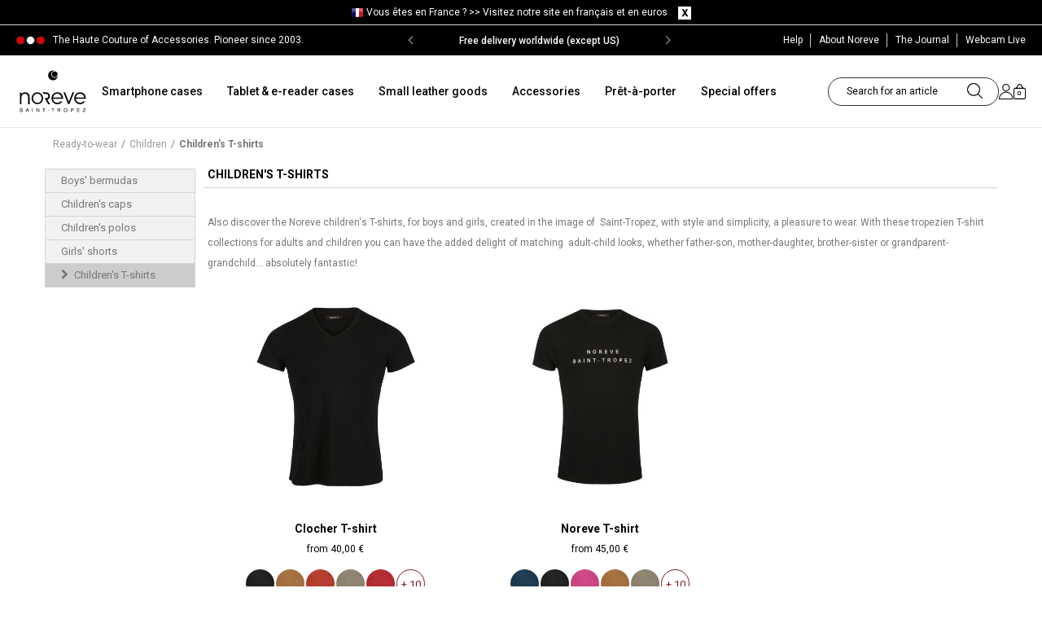

--- FILE ---
content_type: text/html; charset=utf-8
request_url: https://www.noreve.com/en/1343-t-shirts-for-children
body_size: 21794
content:
<!DOCTYPE HTML>
<!--[if lt IE 7]>
<html class="no-js lt-ie9 lt-ie8 lt-ie7" lang="en-US"><![endif]-->
<!--[if IE 7]>
<html class="no-js lt-ie9 lt-ie8 ie7" lang="en-US"><![endif]-->
<!--[if IE 8]>
<html class="no-js lt-ie9 ie8" lang="en-US"><![endif]-->
<!--[if gt IE 8]>
<html class="no-js ie9" lang="en-US"><![endif]-->

<html lang="en-US">
<head>
    <meta charset="utf-8"/>
    <title>Children&#039;s T-shirts - Saint-Tropez - Noreve</title>

            <meta name="description" content="Also discover the Noreve children&#039;s T-shirts, for boys and girls, created in the image of  Saint-Tropez, with style and simplicity, a pleasure to wear."/>
            <meta name="robots" content="index,follow"/>
    <meta name="viewport" content="width=device-width, initial-scale=1, maximum-scale=1">
    <meta name="apple-mobile-web-app-capable" content="yes"/>
    <meta name="theme-color" content="#333333"/>
    <meta name="p:domain_verify" content="d065e835b04b77c53297da08de788461"/>
    <meta name="facebook-domain-verification" content="lut7zoh9rybkwmvcj8jxre6blnhxpd"/>
    <meta name="theme-color" content="#81191f"/>

     
            <link rel="canonical" href="https://www.noreve.com/en/1343-t-shirts-for-children">
     
    
    <link rel="icon" type="image/vnd.microsoft.icon" href="/img/favicon.ico?1709293640"/>
    <link rel="shortcut icon" type="image/x-icon" href="/img/favicon.ico?1709293640"/>
    <link rel="icon" sizes="64x64" href="/img/favicon-64x64.png?1709293640" type="image/png">
    <link rel="icon" sizes="96x96" href="/img/favicon-96x96.png?1709293640" type="image/png">
    <link rel="apple-touch-icon" sizes="60x60" href="/img/favicon-60x60.png?1709293640">
    <link rel="manifest" href="/manifest.json?v=1_02">
    <link rel="preconnect" href="https://cdn.noreve.net" crossorigin>
    <link rel="preconnect" href="https://fonts.gstatic.com/" crossorigin>
    <link href='https://fonts.googleapis.com/css?family=Crimson+Text:600italic|Roboto:300,400,700italic,700,500,500italic,300italic'
          rel='stylesheet' type='text/css'>
                                <link rel="stylesheet" type="text/css" href="/themes/eggs_noreve/css/global.css?v=1_0_205" media="all">
                                    <link rel="stylesheet" href="/themes/eggs_noreve/css/autoload/highdpi.css?v=1_0_231" type="text/css"
                  media="all"/>
                    <link rel="stylesheet" href="/themes/eggs_noreve/css/autoload/mobile.css?v=1_0_231" type="text/css"
                  media="all"/>
                    <link rel="stylesheet" href="/themes/eggs_noreve/css/autoload/responsive.css?v=1_0_231" type="text/css"
                  media="all"/>
                    <link rel="stylesheet" href="/themes/eggs_noreve/css/autoload/responsive-tables.css?v=1_0_231" type="text/css"
                  media="all"/>
                    <link rel="stylesheet" href="/themes/eggs_noreve/css/autoload/uniform.css?v=1_0_231" type="text/css"
                  media="all"/>
                    <link rel="stylesheet" href="/themes/eggs_noreve/css/autoload/uniform.default.css?v=1_0_231" type="text/css"
                  media="all"/>
                    <link rel="stylesheet" href="/js/jquery/plugins/fancybox/jquery.fancybox.css?v=1_0_231" type="text/css"
                  media="all"/>
                    <link rel="stylesheet" href="/themes/eggs_noreve/css/product_list.css?v=1_0_231" type="text/css"
                  media="all"/>
                    <link rel="stylesheet" href="/themes/eggs_noreve/css/category.css?v=1_0_231" type="text/css"
                  media="all"/>
                    <link rel="stylesheet" href="/themes/eggs_noreve/css/scenes.css?v=1_0_231" type="text/css"
                  media="all"/>
                    <link rel="stylesheet" href="/themes/eggs_noreve/css/modules/blockcart/blockcart.css?v=1_0_231" type="text/css"
                  media="all"/>
                    <link rel="stylesheet" href="/themes/eggs_noreve/css/modules/blockcurrencies/blockcurrencies.css?v=1_0_231" type="text/css"
                  media="all"/>
                    <link rel="stylesheet" href="/themes/eggs_noreve/css/modules/blocklanguages/blocklanguages.css?v=1_0_231" type="text/css"
                  media="all"/>
                    <link rel="stylesheet" href="/themes/eggs_noreve/css/modules/blocksearch/blocksearch.css?v=1_0_231" type="text/css"
                  media="all"/>
                    <link rel="stylesheet" href="/themes/eggs_noreve/css/modules/blockuserinfo/blockuserinfo.css?v=1_0_231" type="text/css"
                  media="all"/>
                    <link rel="stylesheet" href="/modules/themeconfigurator/css/hooks.css?v=1_0_231" type="text/css"
                  media="all"/>
                    <link rel="stylesheet" href="/themes/eggs_noreve/css/modules/blockcategories/blockcategories.css?v=1_0_231" type="text/css"
                  media="all"/>
                    <link rel="stylesheet" href="/modules/upsshipping/views/css/front.css?v=1_0_231" type="text/css"
                  media="all"/>
                    <link rel="stylesheet" href="/modules/productvariant/css/productvariant.css?v=1_0_231" type="text/css"
                  media="all"/>
                    <link rel="stylesheet" href="/modules/blockhomevideolifestyle/views/css/blockhomevideolifestyle.css?v=1_0_231" type="text/css"
                  media="all"/>
                    <link rel="stylesheet" href="/themes/eggs_noreve/css/modules/blocknewsletter/blocknewsletter.css?v=1_0_231" type="text/css"
                  media="all"/>
                    <link rel="stylesheet" href="/modules/topbanner/css/topbanner.css?v=1_0_231" type="text/css"
                  media="all"/>
                    <link rel="stylesheet" href="/modules/ptdmenu/views/css/front.css?v=1_0_231" type="text/css"
                  media="all"/>
            
        
    <!-- Noreve slider -->
            <link rel="stylesheet" href="https://cdn.jsdelivr.net/npm/swiper@10/swiper-bundle.min.css" />
        <script src="https://cdn.jsdelivr.net/npm/swiper@10/swiper-bundle.min.js"></script>
    
    
        <!-- Google Tag Manager -->
        <script>(function (w, d, s, l, i) {
                w[l] = w[l] || [];
                
                
                                
    
                w[l].push({
                    'gtm.start': new Date().getTime(), event: 'gtm.js'
                });
                var f = d.getElementsByTagName(s)[0],
                        j = d.createElement(s), dl = l != 'dataLayer' ? '&l=' + l : '';
                j.async = true;
                j.src =
                        'https://www.googletagmanager.com/gtm.js?id=' + i + dl;
                f.parentNode.insertBefore(j, f);
            })(window, document, 'script', 'dataLayer', 'GTM-WMLB9J');</script>
        <!-- End Google Tag Manager -->
    

            <script type="text/javascript">
var FancyboxI18nClose = 'Close';
var FancyboxI18nNext = 'Next';
var FancyboxI18nPrev = 'Previous';
var ajaxsearch = false;
var baseDir = 'https://www.noreve.com/';
var baseUri = 'https://www.noreve.com/';
var blocksearch_type = 'top';
var comparator_max_item = 3;
var comparedProductsIds = [];
var contentOnly = false;
var customizationIdMessage = 'Customization #';
var delete_txt = 'Delete';
var freeProductTranslation = 'Free!';
var freeShippingTranslation = 'Free shipping!';
var id_lang = 2;
var instantsearch = false;
var isGuest = 0;
var isLogged = 0;
var max_item = 'You cannot add more than 3 product(s) to the product comparison';
var min_item = 'Please select at least one product';
var nwConfig = {"delay":10000,"name":"NWPOPUP","time":180,"mouse_leave":1};
var page_name = 'category';
var priceDisplayMethod = 0;
var priceDisplayPrecision = 2;
var quickView = true;
var removingLinkText = 'remove this product from my cart';
var roundMode = 2;
var static_token = '21abeb187ef265798a186b6c7e0ced6b';
var token = 'a864202d456a991f2ee011969dbcdd6c';
var usingSecureMode = true;
</script>

                    <script type="text/javascript" src="/js/jquery/jquery-1.11.0.min.js?v=1_0_194"></script>
                    <script type="text/javascript" src="/js/jquery/jquery-migrate-1.2.1.min.js?v=1_0_194"></script>
                    <script type="text/javascript" src="/js/jquery/plugins/jquery.easing.js?v=1_0_194"></script>
                    <script type="text/javascript" src="/js/tools.js?v=1_0_194"></script>
                    <script type="text/javascript" src="/themes/eggs_noreve/js/global.js?v=1_0_194"></script>
                    <script type="text/javascript" src="/themes/eggs_noreve/js/autoload/10-bootstrap.min.js?v=1_0_194"></script>
                    <script type="text/javascript" src="/themes/eggs_noreve/js/autoload/15-jquery.total-storage.min.js?v=1_0_194"></script>
                    <script type="text/javascript" src="/themes/eggs_noreve/js/autoload/15-jquery.uniform-modified.js?v=1_0_194"></script>
                    <script type="text/javascript" src="/js/jquery/plugins/fancybox/jquery.fancybox.js?v=1_0_194"></script>
                    <script type="text/javascript" src="/themes/eggs_noreve/js/category.js?v=1_0_194"></script>
                    <script type="text/javascript" src="/themes/eggs_noreve/js/tools/treeManagement.js?v=1_0_194"></script>
                    <script type="text/javascript" src="/modules/blockpromotions/js/promotion.min.js?v=1_0_194"></script>
                    <script type="text/javascript" src="/modules/blockpopup/js/blockpopup.min.js?v=1_0_194"></script>
                    <script type="text/javascript" src="/modules/upsshipping/../../js/tools.js?v=1_0_194"></script>
                    <script type="text/javascript" src="/themes/eggs_noreve/js/modules/blocknewsletter/blocknewsletter.js?v=1_0_194"></script>
                    <script type="text/javascript" src="/modules/ptdmenu/views/js/front.js?v=1_0_194"></script>
                <!-- Facebook Pixel Code -->

	<script>
		!function(f,b,e,v,n,t,s){ if(f.fbq)return;n=f.fbq=function(){ n.callMethod?
				n.callMethod.apply(n,arguments):n.queue.push(arguments)};if(!f._fbq)f._fbq=n;
			n.push=n;n.loaded=!0;n.version='2.0';n.queue=[];t=b.createElement(e);t.async=!0;
			t.src=v;s=b.getElementsByTagName(e)[0];s.parentNode.insertBefore(t,s)}(window,
				document,'script','https://connect.facebook.net/en_US/fbevents.js');

		fbq('init', '1720780501624049');
		
		fbq('track', "PageView", {}, { eventID: "Category.202601221203.2" });
		
	</script>

<!-- End Facebook Pixel Code -->


<link rel="alternate" hreflang="fr" href="https://www.noreve.com/fr/1343-t-shirts-enfant" />
<link rel="alternate" hreflang="en" href="https://www.noreve.com/en/1343-t-shirts-for-children" />
<link rel="alternate" hreflang="es" href="https://www.noreve.com/es/1343-camisetas-de-ninos" />
<link rel="alternate" hreflang="pt" href="https://www.noreve.com/pt/1343-t-shirts-criancas" />
<link rel="alternate" hreflang="it" href="https://www.noreve.com/it/1343-t-shirts-bambino" />
<link rel="alternate" hreflang="de" href="https://www.noreve.com/de/1343-t-shirts-fur-kinder" />
<link rel="alternate" hreflang="ja" href="https://www.noreve.com/ja/1343-t-shirts-for-children-ja" />
<link rel="alternate" hreflang="tw" href="https://www.noreve.com/tw/1343-t-shirts-for-children-tw" />
<link rel="alternate" hreflang="ko" href="https://www.noreve.com/ko/1343-t-shirts-for-children-ko" />
<script>

    
    
    
                dataLayer.push({ 'ecommerce': null });
        dataLayer.push({
            'event': 'view_item_list',
            'controller': 'category',
            'ecommerce': {
                'item_list_id': '1343',
                'item_list_name': 'Children\'s T-shirts',
                'items': [
                                            {
                            'item_name': 'Clocher T-shirt',
                            'item_id': '3611',
                            'price': '40',
                            'item_category': 'Children\'s T-shirts',
                            'item_variant': 'TshirtGriffe1-E'
                        } ,                                            {
                            'item_name': 'Noreve T-shirt',
                            'item_id': '3614',
                            'price': '45',
                            'item_category': 'Children\'s T-shirts',
                            'item_variant': 'TshirtGriffe2-E'
                        }                                     ]
            }
        });
                </script><script src="https://eu1-config.doofinder.com/2.x/c3c0f290-e9fb-4dd4-b6ad-dae3d9a296f9.js" async></script><script>
  window.cg_waitingJQuery = [];
  function cg_onJQueryReady(fn){
    if (window.jQuery){
      fn();
    }
    else {
      window.cg_waitingJQuery.push(fn);
    }
  }

  function cg_onJQueryLoaded(){
    while (window.cg_waitingJQuery.length > 0) {
      var fn = window.cg_waitingJQuery.shift();
      fn();
    }
  }

  if(window.jQuery) {
     cg_onJQueryLoaded();
  }
  else{
    var script = document.createElement('script');
    document.head.appendChild(script);
    script.type = 'text/javascript';
    script.src = "//ajax.googleapis.com/ajax/libs/jquery/3.2.1/jquery.min.js";
    script.onload = cg_onJQueryLoaded;
  }
</script>

<script>
    cg_onJQueryReady(function (){
        jQuery(document).ready(function() {
            if (!Array.isArray) {
                Array.isArray = function(arg) {
                    return Object.prototype.toString.call(arg) === '[object Array]';
                };
            }

            var fieldNames = {
                email: ['guest_email', 'email'],
                homePhoneNumber: ['phone'],
                mobilePhoneNumber: ['phone_mobile'],
                firstname: ['firstname', 'customer_firstname'],
                lastname: ['lastname', 'customer_lastname'],
                countryCode: ['id_country']
            };

            var fields = {
                    email: [],
                    homePhoneNumber: [],
                    mobilePhoneNumber: [],
                    firstname: [],
                    lastname: [],
                    countryCode: []
            };

            function setupTracking () {
                for (var item in fieldNames) {
                    if (fieldNames.hasOwnProperty(item)) {
                        for (var i = 0; i < fieldNames[item].length; i++) {
                            //Get by name
                            var els = document.getElementsByName(fieldNames[item][i]);
                            for (var j = 0; j < els.length; j++) {
                                fields[item].push(els[j]);
                            }

                            //Get by ID
                            var el = document.getElementById(fieldNames[item][i]);
                            if (el &&  el.name !== fieldNames[item][i]){
                                fields[item].push(el);
                            }
                        }
                    }
                }
                if (fields.email.length > 0 && fields.firstname.length > 0) {
                    for (var item in fields) {
                        if (fields.hasOwnProperty(item)) {
                            for (var i = 0; i < fields[item].length; i++) {
                                jQuery(fields[item][i]).bind('blur', trackData);
                            }

                        }
                    }
                }
            }

            function collectData () {
                var data = {};
                for (var item in fields) {
                    if (fields.hasOwnProperty(item)) {
                        for (var i = 0; i < fields[item].length; i++) {
                            data[item] =  jQuery(fields[item][i]).val();
                            if (data[item] && data[item].trim){
                                data[item].trim();
                            }
                            if (data[item] !== ''){
                                break;
                            }
                        }
                    }
                }
                return data;
            }

            function trackData () {
                var data = collectData();
                if (data.email) {
                    jQuery.ajax({
                        url: "//www.noreve.com/en/module/cartsguru/tracking",
                        type: "POST",
                        data: data
                    });
                }
            }

            setupTracking();
        });
    });
</script>

    
    <script type="text/javascript" src="/themes/eggs_noreve/js/tools.js"></script>
    <script type="text/javascript" src="/themes/eggs_noreve/js/bootstrap-select.js"></script>
    <script type="text/javascript" src="/themes/eggs_noreve/js/jquery.bxslider.js"></script>
        
            <script type="application/ld+json">
            {"@context":"https:\/\/schema.org","@type":"BreadcrumbList","itemListElement":[{"@type":"ListItem","position":1,"item":{"name":"Ready-to-wear","@id":"https:\/\/www.noreve.com\/en\/206-ready-to-wear"}},{"@type":"ListItem","position":2,"item":{"name":"Children","@id":"https:\/\/www.noreve.com\/en\/1194-children"}},{"@type":"ListItem","position":3,"item":{"name":"Children's T-shirts","@id":""}}]}
        </script>
    </head>
<body  id="category"        class="category category-1343 category-t-shirts-for-children hide-left-column hide-right-column lang_en">

<!-- Google Tag Manager (noscript) -->
<noscript>
    <iframe src="https://www.googletagmanager.com/ns.html?id=GTM-WMLB9J"
            height="0" width="0" style="display:none;visibility:hidden"></iframe>
</noscript>
<!-- End Google Tag Manager (noscript) -->


<div id="page" class=" has-preheader ">
    <div id="page-overlay"></div>
    <div class="header-container">
        <header id="header">
                                <script>
        $(document).ready(function () {
            $(".change_lc").click(function (e) {
                e.preventDefault();

                var id_change = $(this).attr("id").split("-");

                var id_currency = id_change[0];

                var id_pays = id_change[1];

                $.ajax({
                    type: 'POST',
                    headers: {"cache-control": "no-cache"},
                    url: '../../ajax-barre-langue.php',
                    async: true,
                    cache: false,
                    dataType: 'html',
                    data: {
                        devise: id_currency,
                        pays: id_pays,
                        action: 'change',
                    },
                    success: function (data) {
                        location.href = data;
                    },
                    error: function () {
                        console.log('erreur ajax langue lcva');
                    }
                });
            });

            $("#clear_barre_langue").click(function (e) {
                e.preventDefault();
                $.ajax({
                    type: 'POST',
                    headers: {"cache-control": "no-cache"},
                    url: '../../ajax-barre-langue.php',
                    async: true,
                    cache: false,
                    dataType: 'html',
                    data: {
                        action: 'setCookie',
                    },
                    success: function (data) {
                        location.reload();
                    },
                    error: function () {
                        console.log('erreur ajax langue lcva');
                    }
                });
            });
        });
    </script>

<div id="barre_langue" class="container-fluid">
    <div class="container">
                    <img src="/img/pays/8.png" alt="Noreve"/>
                <span>Vous &ecirc;tes en France ? >> <a id="1-1"
                                     class="change_lc">Visitez notre site en fran&ccedil;ais et en euros</a></span>
	<span id="close_barre">
		<a id="clear_barre_langue">
            <img src="/themes/noreve/images/img-clear-barre-nav.png" alt="NOREVE"/>
        </a>
	</span>
    </div>
</div>
<div class="clear"></div>
                        <div class="topBanner">
                <div class="container">
                    <div class="row">
                        <div class="header-wrap">
                            <p class="header-text">The Haute Couture of Accessories. Pioneer since 2003.</p>
                                                                                        <style>
    .banner-wrap{
        background-color:#000000
    }
    .banner-wrap .banner-item a,
    .banner-wrap .banner-item span{
        color:#FFFFFF
    }
</style>
<div id="banner-module"  class="banner-wrap">
    <div class="banner-container swiper">
        <div class="banner-items swiper-wrapper">
                        <div class="banner-item swiper-slide">
                                    <span class="swiper-no-swiping">
                                    New Year Offer | 15% off Code: 15JAN26
                                    </span>
                            </div>
                        <div class="banner-item swiper-slide">
                                    <span class="swiper-no-swiping">
                                    Free delivery worldwide (except US)
                                    </span>
                            </div>
                    </div>
        <div class="banner-prev swiper-button-prev" ></div>
        <div class="banner-next swiper-button-next" ></div>
    </div>
</div>
<script>
    
        $(document).ready(function () {
            if ($('#banner-module').length) {
                var bannerSlider = new Swiper('.banner-container', {
                    effect: "fade",
                    loop: true,
                    autoplay: {
                        delay: 5000,
                        disableOnInteraction: false,
                    },
                    navigation: {
                        nextEl: ".swiper-button-next",
                        prevEl: ".swiper-button-prev",
                    },
                });
            }
        });
    
</script>

                                                        <ul class="links">
                                <li class="first">
                                    <a href="#">
                                        <span class="link-label">Help</span>
                                    </a>
                                    <ul class="submenu-help">
                                        <li class="subh-item"><a href="#">Help</a></li>
                                        <li class="subh-item"><a href="https://www.noreve.com/en/historique-des-commandes">My orders</a></li>
                                        <li class="subh-item"><a href="https://www.noreve.com/en/content/1-delivery-costs-and-returns">Shipping and delivery</a></li>
                                        <li class="subh-item"><a href="https://www.noreve.com/en/content/1-delivery-costs-and-returns">Returns</a></li>
                                        <li class="subh-item"><a href="https://www.noreve.com/en/contactez-nous">Contact us</a></li>
                                        <li class="subh-item"><a href="https://www.noreve.com/en/content/3-general-sales-terms-and-conditions">General sales terms</a></li>
                                        <li class="subh-item"><a href="https://www.noreve.com/en/content/2-comments-on-confidentiality">Confidentiality comments</a></li>
                                    </ul>
                                </li>
                                <li class="about-noreve"><a href="https://www.noreve.com/en/content/6-the-history-of-noreve">
                                    <span class="link-label">About Noreve</span></a></li>
                                <li class="blog"><a href="http://blog.noreve.com/en/" target="_blank"
                                        rel="noreferrer,noopener">
                                    <span class="link-label">The Journal</span></a></li>
                                <li class="webcam"><a href="https://www.noreve.com/en/content/36-webcam-st-tropez-live">
                                    <span class="link-label">Webcam Live</span></a></li>
                                
                                                            </ul>
                        </div>
                    </div>
                </div>
            </div>
            
            <div class="nav topnav">
                <div class="container">
                    <div class="row">
                                                <div class="banner">
                            <div id="header_logo" class="header-logo">
                                <a href="https://www.noreve.com/en/"
                                title="Noreve">
                                    <img class="logo img-responsive" src="/img/noreve_logo_noir.svg"
                                        alt="Noreve" width="182" height="114"/>
                                </a>
                            </div>
                            <div class="topmenu-wrap">
                                <div id="ptdmenu-wrapper" class="ptdmenu-wrapper">
    <div class="ptdmnw-container container">
        <div class="ptdmnwc-inner" role="navigation">
            <ul class="ptdmnwc-nav">
                            <li class="ptdmnwci-tab ptdmenu-tab-has-sub ">
                    <div class="ptdmnwcit-header ">
                                                                                <a class="ptdmnwcit-title" href="https://www.noreve.com/en/4-smartphone">Smartphone cases</a>
                                                                                                        <span class="ptdmnwcit-caret"></span>
                                            </div>
                                                <div class="ptdmnwcitsic-content">
        <div class="ptdmnwcitsit-container container">
            <div class="ptdmnwcitsit-row ptdmnwcitsit-simple">
                                                                <div class="ptdmnwcitsit-col col-0 ptdmnwci-mobile-hidden">
        <div class="ptdmnwcitsit-col-inner ">
                        
            <ul class="ptdmnwcitsic-list ptdmnwcitsic-list-1">
                                    <li class="ptdmnwcitsic-type ptdmnwcitsic-type-image">
                                                    <span class="ptdmnwcitsic-image">
                                <img data-src="/modules/ptdmenu/images/487260b48b88c695f449b03ea6849cd7.jpg" class="smoothLazyload lazyload" alt="" />
                            </span>
                                            </li>
                            </ul>
        </div>
    </div>

                                                <div class="ptdmnwcitsit-col col-1 ">
        <div class="ptdmnwcitsit-col-inner ">
                            <div class="ptdmnwcitsic-header ">
                                            <span class="ptdmnwcitsic-title">Apple</span>
                                    </div>
                        
            <ul class="ptdmnwcitsic-list ptdmnwcitsic-list-3">
                                                                                        <li class="ptdmnwcitsic-type ptdmnwcitsic-type-3">
                                <div class="ptdmnwcitsic-type-inner">
                                                                            <a class="ptdmnwcit-subname" href="/en/16804-iphone-17-pro-max" title="iPhone 17 Pro Max">iPhone 17 Pro Max</a>
                                                                                                                                            </div>
                            </li>
                                                    <li class="ptdmnwcitsic-type ptdmnwcitsic-type-3">
                                <div class="ptdmnwcitsic-type-inner">
                                                                            <a class="ptdmnwcit-subname" href="/en/16803-iphone-17-pro" title="iPhone 17 Pro">iPhone 17 Pro</a>
                                                                                                                                            </div>
                            </li>
                                                    <li class="ptdmnwcitsic-type ptdmnwcitsic-type-3">
                                <div class="ptdmnwcitsic-type-inner">
                                                                            <a class="ptdmnwcit-subname" href="/en/16802-iphone-17-air" title="iPhone 17 Air">iPhone 17 Air</a>
                                                                                                                                            </div>
                            </li>
                                                    <li class="ptdmnwcitsic-type ptdmnwcitsic-type-3">
                                <div class="ptdmnwcitsic-type-inner">
                                                                            <a class="ptdmnwcit-subname" href="/en/16801-iphone-17" title="iPhone 17">iPhone 17</a>
                                                                                                                                            </div>
                            </li>
                                                    <li class="ptdmnwcitsic-type ptdmnwcitsic-type-3">
                                <div class="ptdmnwcitsic-type-inner">
                                                                            <a class="ptdmnwcit-subname" href="/en/16795-iphone-16e" title="iPhone 16e">iPhone 16e</a>
                                                                                                                                            </div>
                            </li>
                                                    <li class="ptdmnwcitsic-type ptdmnwcitsic-type-3">
                                <div class="ptdmnwcitsic-type-inner">
                                                                            <a class="ptdmnwcit-subname" href="/en/16771-iphone-16-pro-max" title="iPhone 16 Pro Max">iPhone 16 Pro Max</a>
                                                                                                                                            </div>
                            </li>
                                                    <li class="ptdmnwcitsic-type ptdmnwcitsic-type-3">
                                <div class="ptdmnwcitsic-type-inner">
                                                                            <a class="ptdmnwcit-subname" href="/en/16770-iphone-16-pro" title="iPhone 16 Pro">iPhone 16 Pro</a>
                                                                                                                                            </div>
                            </li>
                                                    <li class="ptdmnwcitsic-type ptdmnwcitsic-type-3">
                                <div class="ptdmnwcitsic-type-inner">
                                                                            <a class="ptdmnwcit-subname" href="/en/16769-iphone-16-plus" title="iPhone 16 Plus">iPhone 16 Plus</a>
                                                                                                                                            </div>
                            </li>
                                                    <li class="ptdmnwcitsic-type ptdmnwcitsic-type-3">
                                <div class="ptdmnwcitsic-type-inner">
                                                                            <a class="ptdmnwcit-subname" href="/en/16768-iphone-16" title="iPhone 16">iPhone 16</a>
                                                                                                                                            </div>
                            </li>
                                                    <li class="ptdmnwcitsic-type ptdmnwcitsic-type-3">
                                <div class="ptdmnwcitsic-type-inner">
                                                                            <a class="ptdmnwcit-subname" href="/en/1665-iphone-15-pro-max" title="iPhone 15 Pro Max">iPhone 15 Pro Max</a>
                                                                                                                                            </div>
                            </li>
                                                    <li class="ptdmnwcitsic-type ptdmnwcitsic-type-3">
                                <div class="ptdmnwcitsic-type-inner">
                                                                            <a class="ptdmnwcit-subname" href="/en/1664-iphone-15-pro" title="iPhone 15 Pro">iPhone 15 Pro</a>
                                                                                                                                            </div>
                            </li>
                                                    <li class="ptdmnwcitsic-type ptdmnwcitsic-type-3">
                                <div class="ptdmnwcitsic-type-inner">
                                                                            <a class="ptdmnwcit-subname" href="/en/1663-iphone-15-plus" title="iPhone 15 Plus">iPhone 15 Plus</a>
                                                                                                                                            </div>
                            </li>
                                                                            <li class="ptdmnwcitsic-type ptdmnwcitsic-type-3">
                                <a class="ptdmnwcit-viewall" href="https://www.noreve.com/en/116-apple" title="All models">All models</a>
                            </li>
                                                                        </ul>
        </div>
    </div>

                                                <div class="ptdmnwcitsit-col col-2 ">
        <div class="ptdmnwcitsit-col-inner ">
                            <div class="ptdmnwcitsic-header ">
                                            <span class="ptdmnwcitsic-title">Samsung</span>
                                    </div>
                        
            <ul class="ptdmnwcitsic-list ptdmnwcitsic-list-3">
                                                                                        <li class="ptdmnwcitsic-type ptdmnwcitsic-type-3">
                                <div class="ptdmnwcitsic-type-inner">
                                                                            <a class="ptdmnwcit-subname" href="/en/16824-galaxy-z-trifold" title="Galaxy Z TriFold">Galaxy Z TriFold</a>
                                                                                                            <span class="ptdmnwcit-coming-soon"> </span>                                </div>
                            </li>
                                                    <li class="ptdmnwcitsic-type ptdmnwcitsic-type-3">
                                <div class="ptdmnwcitsic-type-inner">
                                                                            <a class="ptdmnwcit-subname" href="/en/16823-galaxy-s26-ultra" title="Galaxy S26 Ultra">Galaxy S26 Ultra</a>
                                                                                                            <span class="ptdmnwcit-coming-soon"> </span>                                </div>
                            </li>
                                                    <li class="ptdmnwcitsic-type ptdmnwcitsic-type-3">
                                <div class="ptdmnwcitsic-type-inner">
                                                                            <a class="ptdmnwcit-subname" href="/en/16822-galaxy-s26-plus" title="Galaxy S26+">Galaxy S26+</a>
                                                                                                            <span class="ptdmnwcit-coming-soon"> </span>                                </div>
                            </li>
                                                    <li class="ptdmnwcitsic-type ptdmnwcitsic-type-3">
                                <div class="ptdmnwcitsic-type-inner">
                                                                            <a class="ptdmnwcit-subname" href="/en/16821-galaxy-s26" title="Galaxy S26">Galaxy S26</a>
                                                                                                            <span class="ptdmnwcit-coming-soon"> </span>                                </div>
                            </li>
                                                    <li class="ptdmnwcitsic-type ptdmnwcitsic-type-3">
                                <div class="ptdmnwcitsic-type-inner">
                                                                            <a class="ptdmnwcit-subname" href="/en/16816-galaxy-s25-fe" title="Galaxy S25 FE">Galaxy S25 FE</a>
                                                                                                                                            </div>
                            </li>
                                                    <li class="ptdmnwcitsic-type ptdmnwcitsic-type-3">
                                <div class="ptdmnwcitsic-type-inner">
                                                                            <a class="ptdmnwcit-subname" href="/en/16810-galaxy-fold7" title="Galaxy Z Fold7">Galaxy Z Fold7</a>
                                                                                                                                            </div>
                            </li>
                                                    <li class="ptdmnwcitsic-type ptdmnwcitsic-type-3">
                                <div class="ptdmnwcitsic-type-inner">
                                                                            <a class="ptdmnwcit-subname" href="/en/16809-galaxy-z-flip7" title="Galaxy Z Flip7">Galaxy Z Flip7</a>
                                                                                                                                            </div>
                            </li>
                                                    <li class="ptdmnwcitsic-type ptdmnwcitsic-type-3">
                                <div class="ptdmnwcitsic-type-inner">
                                                                            <a class="ptdmnwcit-subname" href="/en/16794-galaxy-a56" title="Galaxy A56">Galaxy A56</a>
                                                                                                                                            </div>
                            </li>
                                                    <li class="ptdmnwcitsic-type ptdmnwcitsic-type-3">
                                <div class="ptdmnwcitsic-type-inner">
                                                                            <a class="ptdmnwcit-subname" href="/en/16791-galaxy-s25-edge" title="Galaxy S25 Edge">Galaxy S25 Edge</a>
                                                                                                                                            </div>
                            </li>
                                                    <li class="ptdmnwcitsic-type ptdmnwcitsic-type-3">
                                <div class="ptdmnwcitsic-type-inner">
                                                                            <a class="ptdmnwcit-subname" href="/en/16790-galaxy-s25-ultra" title="Galaxy S25 Ultra">Galaxy S25 Ultra</a>
                                                                                                                                            </div>
                            </li>
                                                    <li class="ptdmnwcitsic-type ptdmnwcitsic-type-3">
                                <div class="ptdmnwcitsic-type-inner">
                                                                            <a class="ptdmnwcit-subname" href="/en/16789-galaxy-s25" title="Galaxy S25+">Galaxy S25+</a>
                                                                                                                                            </div>
                            </li>
                                                    <li class="ptdmnwcitsic-type ptdmnwcitsic-type-3">
                                <div class="ptdmnwcitsic-type-inner">
                                                                            <a class="ptdmnwcit-subname" href="/en/16788-galaxy-s25" title="Galaxy S25">Galaxy S25</a>
                                                                                                                                            </div>
                            </li>
                                                                            <li class="ptdmnwcitsic-type ptdmnwcitsic-type-3">
                                <a class="ptdmnwcit-viewall" href="https://www.noreve.com/en/64-samsung" title="All models">All models</a>
                            </li>
                                                                        </ul>
        </div>
    </div>

                                                <div class="ptdmnwcitsit-col col-3 ">
        <div class="ptdmnwcitsit-col-inner ">
                            <div class="ptdmnwcitsic-header ">
                                            <span class="ptdmnwcitsic-title">Sony</span>
                                    </div>
                        
            <ul class="ptdmnwcitsic-list ptdmnwcitsic-list-3">
                                                                                        <li class="ptdmnwcitsic-type ptdmnwcitsic-type-3">
                                <div class="ptdmnwcitsic-type-inner">
                                                                            <a class="ptdmnwcit-subname" href="/en/16805-xperia-1-vii" title="Xperia 1 VII">Xperia 1 VII</a>
                                                                                                                                            </div>
                            </li>
                                                    <li class="ptdmnwcitsic-type ptdmnwcitsic-type-3">
                                <div class="ptdmnwcitsic-type-inner">
                                                                            <a class="ptdmnwcit-subname" href="/en/16761-xperia-1-vi" title="Xperia 1 VI">Xperia 1 VI</a>
                                                                                                                                            </div>
                            </li>
                                                    <li class="ptdmnwcitsic-type ptdmnwcitsic-type-3">
                                <div class="ptdmnwcitsic-type-inner">
                                                                            <a class="ptdmnwcit-subname" href="/en/1667-xperia-5-v" title="Xperia 5 V">Xperia 5 V</a>
                                                                                                                                            </div>
                            </li>
                                                    <li class="ptdmnwcitsic-type ptdmnwcitsic-type-3">
                                <div class="ptdmnwcitsic-type-inner">
                                                                            <a class="ptdmnwcit-subname" href="/en/1655-xperia-1-v" title="Xperia 1 V">Xperia 1 V</a>
                                                                                                                                            </div>
                            </li>
                                                    <li class="ptdmnwcitsic-type ptdmnwcitsic-type-3">
                                <div class="ptdmnwcitsic-type-inner">
                                                                            <a class="ptdmnwcit-subname" href="/en/1627-xperia-5-iv" title="Xperia 5 IV">Xperia 5 IV</a>
                                                                                                                                            </div>
                            </li>
                                                    <li class="ptdmnwcitsic-type ptdmnwcitsic-type-3">
                                <div class="ptdmnwcitsic-type-inner">
                                                                            <a class="ptdmnwcit-subname" href="/en/1612-xperia-1-iv" title="Xperia 1 IV">Xperia 1 IV</a>
                                                                                                                                            </div>
                            </li>
                                                    <li class="ptdmnwcitsic-type ptdmnwcitsic-type-3">
                                <div class="ptdmnwcitsic-type-inner">
                                                                            <a class="ptdmnwcit-subname" href="/en/1580-xperia-5-iii" title="Xperia 5 III">Xperia 5 III</a>
                                                                                                                                            </div>
                            </li>
                                                    <li class="ptdmnwcitsic-type ptdmnwcitsic-type-3">
                                <div class="ptdmnwcitsic-type-inner">
                                                                            <a class="ptdmnwcit-subname" href="/en/1570-xperia-1-iii" title="Xperia 1 III">Xperia 1 III</a>
                                                                                                                                            </div>
                            </li>
                                                    <li class="ptdmnwcitsic-type ptdmnwcitsic-type-3">
                                <div class="ptdmnwcitsic-type-inner">
                                                                            <a class="ptdmnwcit-subname" href="/en/1563-xperia-5-ii" title="Xperia 5 II">Xperia 5 II</a>
                                                                                                                                            </div>
                            </li>
                                                    <li class="ptdmnwcitsic-type ptdmnwcitsic-type-3">
                                <div class="ptdmnwcitsic-type-inner">
                                                                            <a class="ptdmnwcit-subname" href="/en/1538-xperia-1-ii" title="Xperia 1 II">Xperia 1 II</a>
                                                                                                                                            </div>
                            </li>
                                                    <li class="ptdmnwcitsic-type ptdmnwcitsic-type-3">
                                <div class="ptdmnwcitsic-type-inner">
                                                                            <a class="ptdmnwcit-subname" href="/en/1521-xperia-5" title="Xperia 5">Xperia 5</a>
                                                                                                                                            </div>
                            </li>
                                                    <li class="ptdmnwcitsic-type ptdmnwcitsic-type-3">
                                <div class="ptdmnwcitsic-type-inner">
                                                                            <a class="ptdmnwcit-subname" href="/en/1473-xperia-10-plus" title="Xperia 10 Plus">Xperia 10 Plus</a>
                                                                                                                                            </div>
                            </li>
                                                                            <li class="ptdmnwcitsic-type ptdmnwcitsic-type-3">
                                <a class="ptdmnwcit-viewall" href="https://www.noreve.com/en/11-sony" title="All models">All models</a>
                            </li>
                                                                        </ul>
        </div>
    </div>

                                                <div class="ptdmnwcitsit-col col-4 ">
        <div class="ptdmnwcitsit-col-inner ">
                            <div class="ptdmnwcitsic-header ">
                                            <span class="ptdmnwcitsic-title">Google</span>
                                    </div>
                        
            <ul class="ptdmnwcitsic-list ptdmnwcitsic-list-3">
                                                                                        <li class="ptdmnwcitsic-type ptdmnwcitsic-type-3">
                                <div class="ptdmnwcitsic-type-inner">
                                                                            <a class="ptdmnwcit-subname" href="/en/16813-pixel-10-pro-fold" title="Pixel 10 Pro Fold">Pixel 10 Pro Fold</a>
                                                                                                            <span class="ptdmnwcit-coming-soon"> </span>                                </div>
                            </li>
                                                    <li class="ptdmnwcitsic-type ptdmnwcitsic-type-3">
                                <div class="ptdmnwcitsic-type-inner">
                                                                            <a class="ptdmnwcit-subname" href="/en/16812-pixel-10-pro-xl" title="Pixel 10 Pro XL">Pixel 10 Pro XL</a>
                                                                                                            <span class="ptdmnwcit-coming-soon"> </span>                                </div>
                            </li>
                                                    <li class="ptdmnwcitsic-type ptdmnwcitsic-type-3">
                                <div class="ptdmnwcitsic-type-inner">
                                                                            <a class="ptdmnwcit-subname" href="/en/16808-pixel-10-pro" title="Pixel 10 Pro">Pixel 10 Pro</a>
                                                                                                            <span class="ptdmnwcit-coming-soon"> </span>                                </div>
                            </li>
                                                    <li class="ptdmnwcitsic-type ptdmnwcitsic-type-3">
                                <div class="ptdmnwcitsic-type-inner">
                                                                            <a class="ptdmnwcit-subname" href="/en/16807-pixel-10" title="Pixel 10">Pixel 10</a>
                                                                                                            <span class="ptdmnwcit-coming-soon"> </span>                                </div>
                            </li>
                                                    <li class="ptdmnwcitsic-type ptdmnwcitsic-type-3">
                                <div class="ptdmnwcitsic-type-inner">
                                                                            <a class="ptdmnwcit-subname" href="/en/16775-pixel-9-pro-fold" title="Pixel 9 Pro Fold">Pixel 9 Pro Fold</a>
                                                                                                                                            </div>
                            </li>
                                                    <li class="ptdmnwcitsic-type ptdmnwcitsic-type-3">
                                <div class="ptdmnwcitsic-type-inner">
                                                                            <a class="ptdmnwcit-subname" href="/en/16774-pixel-9-pro-xl" title="Pixel 9 Pro XL">Pixel 9 Pro XL</a>
                                                                                                                                            </div>
                            </li>
                                                    <li class="ptdmnwcitsic-type ptdmnwcitsic-type-3">
                                <div class="ptdmnwcitsic-type-inner">
                                                                            <a class="ptdmnwcit-subname" href="/en/16773-pixel-9-pro" title="Pixel 9 Pro">Pixel 9 Pro</a>
                                                                                                                                            </div>
                            </li>
                                                    <li class="ptdmnwcitsic-type ptdmnwcitsic-type-3">
                                <div class="ptdmnwcitsic-type-inner">
                                                                            <a class="ptdmnwcit-subname" href="/en/16772-pixel-9" title="Pixel 9">Pixel 9</a>
                                                                                                                                            </div>
                            </li>
                                                    <li class="ptdmnwcitsic-type ptdmnwcitsic-type-3">
                                <div class="ptdmnwcitsic-type-inner">
                                                                            <a class="ptdmnwcit-subname" href="/en/1669-pixel-8-pro" title="Pixel 8 Pro">Pixel 8 Pro</a>
                                                                                                                                            </div>
                            </li>
                                                    <li class="ptdmnwcitsic-type ptdmnwcitsic-type-3">
                                <div class="ptdmnwcitsic-type-inner">
                                                                            <a class="ptdmnwcit-subname" href="/en/1668-pixel-8" title="Pixel 8">Pixel 8</a>
                                                                                                                                            </div>
                            </li>
                                                    <li class="ptdmnwcitsic-type ptdmnwcitsic-type-3">
                                <div class="ptdmnwcitsic-type-inner">
                                                                            <a class="ptdmnwcit-subname" href="/en/1653-pixel-fold" title="Pixel Fold">Pixel Fold</a>
                                                                                                                                            </div>
                            </li>
                                                    <li class="ptdmnwcitsic-type ptdmnwcitsic-type-3">
                                <div class="ptdmnwcitsic-type-inner">
                                                                            <a class="ptdmnwcit-subname" href="/en/1633-pixel-7-pro" title="Pixel 7 Pro">Pixel 7 Pro</a>
                                                                                                                                            </div>
                            </li>
                                                                            <li class="ptdmnwcitsic-type ptdmnwcitsic-type-3">
                                <a class="ptdmnwcit-viewall" href="https://www.noreve.com/en/156-google" title="All models">All models</a>
                            </li>
                                                                        </ul>
        </div>
    </div>

                                                <div class="ptdmnwcitsit-col col-5 ">
        <div class="ptdmnwcitsit-col-inner ">
                            <div class="ptdmnwcitsic-header ">
                                            <span class="ptdmnwcitsic-title">Other brands</span>
                                    </div>
                        
            <ul class="ptdmnwcitsic-list ptdmnwcitsic-list-4">
                                                                                        <li class="ptdmnwcitsic-type ptdmnwcitsic-type-4">
                                                                    <a class="ptdmnwcit-subname" href="https://www.noreve.com/en/1631-4" title="Fairphone 4">Fairphone 4</a>
                                                            </li>
                                                    <li class="ptdmnwcitsic-type ptdmnwcitsic-type-4">
                                                                    <a class="ptdmnwcit-subname" href="https://www.noreve.com/en/1666-5" title="Fairphone 5">Fairphone 5</a>
                                                            </li>
                                                    <li class="ptdmnwcitsic-type ptdmnwcitsic-type-4">
                                                                    <a class="ptdmnwcit-subname" href="https://www.noreve.com/en/16806-6" title="Fairphone 6">Fairphone 6</a>
                                                            </li>
                                                    <li class="ptdmnwcitsic-type ptdmnwcitsic-type-4">
                                                                    <a class="ptdmnwcit-subname" href="https://www.noreve.com/en/16762-200-pro" title="Honor 200 Pro">Honor 200 Pro</a>
                                                            </li>
                                                    <li class="ptdmnwcitsic-type ptdmnwcitsic-type-4">
                                                                    <a class="ptdmnwcit-subname" href="https://www.noreve.com/en/16778-magic-v3" title="Honor Magic V3">Honor Magic V3</a>
                                                            </li>
                                                    <li class="ptdmnwcitsic-type ptdmnwcitsic-type-4">
                                                                    <a class="ptdmnwcit-subname" href="https://www.noreve.com/en/16811-magic-v5" title="Honor Magic V5">Honor Magic V5</a>
                                                            </li>
                                                    <li class="ptdmnwcitsic-type ptdmnwcitsic-type-4">
                                                                    <a class="ptdmnwcit-subname" href="https://www.noreve.com/en/1598-surface-duo-2" title="Microsoft Surface Duo 2">Microsoft Surface Duo 2</a>
                                                            </li>
                                                    <li class="ptdmnwcitsic-type ptdmnwcitsic-type-4">
                                                                    <a class="ptdmnwcit-subname" href="https://www.noreve.com/en/16800-13t" title="Oneplus 13T">Oneplus 13T</a>
                                                            </li>
                                                    <li class="ptdmnwcitsic-type ptdmnwcitsic-type-4">
                                                                    <a class="ptdmnwcit-subname" href="https://www.noreve.com/en/16817-15" title="Oneplus 15">Oneplus 15</a>
                                                            </li>
                                                    <li class="ptdmnwcitsic-type ptdmnwcitsic-type-4">
                                                                    <a class="ptdmnwcit-subname" href="https://www.noreve.com/en/16825-15r" title="Oneplus 15R">Oneplus 15R</a>
                                                            </li>
                                                    <li class="ptdmnwcitsic-type ptdmnwcitsic-type-4">
                                                                    <a class="ptdmnwcit-subname" href="https://www.noreve.com/en/16792-open-2" title="Oneplus Open 2">Oneplus Open 2</a>
                                                            </li>
                                                    <li class="ptdmnwcitsic-type ptdmnwcitsic-type-4">
                                                                    <a class="ptdmnwcit-subname" href="https://www.noreve.com/en/16753-14-ultra" title="Xiaomi 14 Ultra">Xiaomi 14 Ultra</a>
                                                            </li>
                                                    <li class="ptdmnwcitsic-type ptdmnwcitsic-type-4">
                                                                    <a class="ptdmnwcit-subname" href="https://www.noreve.com/en/16799-15-ultra" title="Xiaomi 15 Ultra">Xiaomi 15 Ultra</a>
                                                            </li>
                                                                                                </ul>
        </div>
    </div>

                                                </div>
        </div>
    </div>

                                    </li>
                            <li class="ptdmnwci-tab ptdmenu-tab-has-sub ">
                    <div class="ptdmnwcit-header ">
                                                                                <a class="ptdmnwcit-title" href="https://www.noreve.com/en/161-tablet">Tablet & e-reader cases</a>
                                                                                                        <span class="ptdmnwcit-caret"></span>
                                            </div>
                                                <div class="ptdmnwcitsic-content">
        <div class="ptdmnwcitsit-container container">
            <div class="ptdmnwcitsit-row ptdmnwcitsit-simple">
                                                                <div class="ptdmnwcitsit-col col-0 ptdmnwci-mobile-hidden">
        <div class="ptdmnwcitsit-col-inner ">
                        
            <ul class="ptdmnwcitsic-list ptdmnwcitsic-list-1">
                                    <li class="ptdmnwcitsic-type ptdmnwcitsic-type-image">
                                                    <span class="ptdmnwcitsic-image">
                                <img data-src="/modules/ptdmenu/images/ef958c15294dd99d1db66416972f7835.jpg" class="smoothLazyload lazyload" alt="" />
                            </span>
                                            </li>
                            </ul>
        </div>
    </div>

                                                <div class="ptdmnwcitsit-col col-1 ">
        <div class="ptdmnwcitsit-col-inner ">
                            <div class="ptdmnwcitsic-header ">
                                            <span class="ptdmnwcitsic-title">Apple</span>
                                    </div>
                        
            <ul class="ptdmnwcitsic-list ptdmnwcitsic-list-3">
                                                                                        <li class="ptdmnwcitsic-type ptdmnwcitsic-type-3">
                                <div class="ptdmnwcitsic-type-inner">
                                                                            <a class="ptdmnwcit-subname" href="/en/16819-ipad-pro-13-2025" title="iPad Pro 13 (2025)">iPad Pro 13 (2025)</a>
                                                                                                                                            </div>
                            </li>
                                                    <li class="ptdmnwcitsic-type ptdmnwcitsic-type-3">
                                <div class="ptdmnwcitsic-type-inner">
                                                                            <a class="ptdmnwcit-subname" href="/en/16818-ipad-pro-11-2025" title="iPad Pro 11 (2025)">iPad Pro 11 (2025)</a>
                                                                                                                                            </div>
                            </li>
                                                    <li class="ptdmnwcitsic-type ptdmnwcitsic-type-3">
                                <div class="ptdmnwcitsic-type-inner">
                                                                            <a class="ptdmnwcit-subname" href="/en/16798-ipad-2025" title="iPad (2025)">iPad (2025)</a>
                                                                                                                                            </div>
                            </li>
                                                    <li class="ptdmnwcitsic-type ptdmnwcitsic-type-3">
                                <div class="ptdmnwcitsic-type-inner">
                                                                            <a class="ptdmnwcit-subname" href="/en/16797-ipad-air-13-2025" title="iPad Air 13 (2025)">iPad Air 13 (2025)</a>
                                                                                                                                            </div>
                            </li>
                                                    <li class="ptdmnwcitsic-type ptdmnwcitsic-type-3">
                                <div class="ptdmnwcitsic-type-inner">
                                                                            <a class="ptdmnwcit-subname" href="/en/16796-ipad-air-11-2025" title="iPad Air 11 (2025)">iPad Air 11 (2025)</a>
                                                                                                                                            </div>
                            </li>
                                                    <li class="ptdmnwcitsic-type ptdmnwcitsic-type-3">
                                <div class="ptdmnwcitsic-type-inner">
                                                                            <a class="ptdmnwcit-subname" href="/en/16783-ipad-mini-7-2024" title="iPad mini 7 (2024)">iPad mini 7 (2024)</a>
                                                                                                                                            </div>
                            </li>
                                                    <li class="ptdmnwcitsic-type ptdmnwcitsic-type-3">
                                <div class="ptdmnwcitsic-type-inner">
                                                                            <a class="ptdmnwcit-subname" href="/en/16760-ipad-pro-13-2024" title="iPad Pro 13 (2024)">iPad Pro 13 (2024)</a>
                                                                                                                                            </div>
                            </li>
                                                    <li class="ptdmnwcitsic-type ptdmnwcitsic-type-3">
                                <div class="ptdmnwcitsic-type-inner">
                                                                            <a class="ptdmnwcit-subname" href="/en/16759-ipad-pro-11-2024" title="iPad Pro 11 (2024)">iPad Pro 11 (2024)</a>
                                                                                                                                            </div>
                            </li>
                                                    <li class="ptdmnwcitsic-type ptdmnwcitsic-type-3">
                                <div class="ptdmnwcitsic-type-inner">
                                                                            <a class="ptdmnwcit-subname" href="/en/16758-ipad-air-13-2024" title="iPad Air 13 (2024)">iPad Air 13 (2024)</a>
                                                                                                                                            </div>
                            </li>
                                                    <li class="ptdmnwcitsic-type ptdmnwcitsic-type-3">
                                <div class="ptdmnwcitsic-type-inner">
                                                                            <a class="ptdmnwcit-subname" href="/en/16757-ipad-air-11-2024" title="iPad Air 11 (2024)">iPad Air 11 (2024)</a>
                                                                                                                                            </div>
                            </li>
                                                    <li class="ptdmnwcitsic-type ptdmnwcitsic-type-3">
                                <div class="ptdmnwcitsic-type-inner">
                                                                            <a class="ptdmnwcit-subname" href="/en/1640-ipad-2022" title="iPad (2022)">iPad (2022)</a>
                                                                                                                                            </div>
                            </li>
                                                    <li class="ptdmnwcitsic-type ptdmnwcitsic-type-3">
                                <div class="ptdmnwcitsic-type-inner">
                                                                            <a class="ptdmnwcit-subname" href="/en/1639-ipad-pro-129-2022" title="iPad Pro 12.9" (2022)">iPad Pro 12.9" (2022)</a>
                                                                                                                                            </div>
                            </li>
                                                    <li class="ptdmnwcitsic-type ptdmnwcitsic-type-3">
                                <div class="ptdmnwcitsic-type-inner">
                                                                            <a class="ptdmnwcit-subname" href="/en/1638-ipad-pro-11-2022" title="iPad Pro 11" (2022)">iPad Pro 11" (2022)</a>
                                                                                                                                            </div>
                            </li>
                                                                            <li class="ptdmnwcitsic-type ptdmnwcitsic-type-3">
                                <a class="ptdmnwcit-viewall" href="https://www.noreve.com/en/160-apple" title="All models">All models</a>
                            </li>
                                                                        </ul>
        </div>
    </div>

                                                <div class="ptdmnwcitsit-col col-2 ">
        <div class="ptdmnwcitsit-col-inner ">
                            <div class="ptdmnwcitsic-header ">
                                            <span class="ptdmnwcitsic-title">Amazon</span>
                                    </div>
                        
            <ul class="ptdmnwcitsic-list ptdmnwcitsic-list-3">
                                                                                        <li class="ptdmnwcitsic-type ptdmnwcitsic-type-3">
                                <div class="ptdmnwcitsic-type-inner">
                                                                            <a class="ptdmnwcit-subname" href="/en/16784-kindle-paperwhite-2024" title="Kindle Paperwhite (2024) / Colorsoft">Kindle Paperwhite (2024) / Colorsoft</a>
                                                                                                                                            </div>
                            </li>
                                                    <li class="ptdmnwcitsic-type ptdmnwcitsic-type-3">
                                <div class="ptdmnwcitsic-type-inner">
                                                                            <a class="ptdmnwcit-subname" href="/en/1636-kindle-scribe" title="Kindle Scribe">Kindle Scribe</a>
                                                                                                                                            </div>
                            </li>
                                                    <li class="ptdmnwcitsic-type ptdmnwcitsic-type-3">
                                <div class="ptdmnwcitsic-type-inner">
                                                                            <a class="ptdmnwcit-subname" href="/en/1635-kindle-2022" title="Kindle (2022 / 2024)">Kindle (2022 / 2024)</a>
                                                                                                                                            </div>
                            </li>
                                                    <li class="ptdmnwcitsic-type ptdmnwcitsic-type-3">
                                <div class="ptdmnwcitsic-type-inner">
                                                                            <a class="ptdmnwcit-subname" href="/en/1600-kindle-signature-edition" title="Kindle Paperwhite Signature Edition">Kindle Paperwhite Signature Edition</a>
                                                                                                                                            </div>
                            </li>
                                                    <li class="ptdmnwcitsic-type ptdmnwcitsic-type-3">
                                <div class="ptdmnwcitsic-type-inner">
                                                                            <a class="ptdmnwcit-subname" href="/en/1599-kindle-paperwhite-2021" title="Kindle Paperwhite (2021)">Kindle Paperwhite (2021)</a>
                                                                                                                                            </div>
                            </li>
                                                    <li class="ptdmnwcitsic-type ptdmnwcitsic-type-3">
                                <div class="ptdmnwcitsic-type-inner">
                                                                            <a class="ptdmnwcit-subname" href="/en/1508-kindle-oasis-2019" title="Kindle Oasis (2019)">Kindle Oasis (2019)</a>
                                                                                                                                            </div>
                            </li>
                                                    <li class="ptdmnwcitsic-type ptdmnwcitsic-type-3">
                                <div class="ptdmnwcitsic-type-inner">
                                                                            <a class="ptdmnwcit-subname" href="/en/1455-kindle-paperwhite-2018" title="Kindle Paperwhite (2018)">Kindle Paperwhite (2018)</a>
                                                                                                                                            </div>
                            </li>
                                                    <li class="ptdmnwcitsic-type ptdmnwcitsic-type-3">
                                <div class="ptdmnwcitsic-type-inner">
                                                                            <a class="ptdmnwcit-subname" href="/en/1399-kindle-oasis-2017" title="Kindle Oasis (2017)">Kindle Oasis (2017)</a>
                                                                                                                                            </div>
                            </li>
                                                    <li class="ptdmnwcitsic-type ptdmnwcitsic-type-3">
                                <div class="ptdmnwcitsic-type-inner">
                                                                            <a class="ptdmnwcit-subname" href="/en/1306-fire-hd-8" title="Fire HD 8">Fire HD 8</a>
                                                                                                                                            </div>
                            </li>
                                                    <li class="ptdmnwcitsic-type ptdmnwcitsic-type-3">
                                <div class="ptdmnwcitsic-type-inner">
                                                                            <a class="ptdmnwcit-subname" href="/en/1290-kindle-2016" title="Kindle (2016)">Kindle (2016)</a>
                                                                                                                                            </div>
                            </li>
                                                    <li class="ptdmnwcitsic-type ptdmnwcitsic-type-3">
                                <div class="ptdmnwcitsic-type-inner">
                                                                            <a class="ptdmnwcit-subname" href="/en/1273-kindle-oasis" title="Kindle Oasis">Kindle Oasis</a>
                                                                                                                                            </div>
                            </li>
                                                    <li class="ptdmnwcitsic-type ptdmnwcitsic-type-3">
                                <div class="ptdmnwcitsic-type-inner">
                                                                            <a class="ptdmnwcit-subname" href="/en/508-kindle-fire-hd-89" title="Kindle Fire HD 8.9">Kindle Fire HD 8.9</a>
                                                                                                                                            </div>
                            </li>
                                                                            <li class="ptdmnwcitsic-type ptdmnwcitsic-type-3">
                                <a class="ptdmnwcit-viewall" href="https://www.noreve.com/en/138-amazon" title="All models">All models</a>
                            </li>
                                                                        </ul>
        </div>
    </div>

                                                <div class="ptdmnwcitsit-col col-3 ">
        <div class="ptdmnwcitsit-col-inner ">
                            <div class="ptdmnwcitsic-header ">
                                            <span class="ptdmnwcitsic-title">Samsung</span>
                                    </div>
                        
            <ul class="ptdmnwcitsic-list ptdmnwcitsic-list-3">
                                                                                        <li class="ptdmnwcitsic-type ptdmnwcitsic-type-3">
                                <div class="ptdmnwcitsic-type-inner">
                                                                            <a class="ptdmnwcit-subname" href="/en/16815-galaxy-tab-s11-ultra" title="Galaxy Tab S11 Ultra">Galaxy Tab S11 Ultra</a>
                                                                                                                                            </div>
                            </li>
                                                    <li class="ptdmnwcitsic-type ptdmnwcitsic-type-3">
                                <div class="ptdmnwcitsic-type-inner">
                                                                            <a class="ptdmnwcit-subname" href="/en/16782-galaxy-tab-s10-ultra" title="Galaxy Tab S10 Ultra">Galaxy Tab S10 Ultra</a>
                                                                                                                                            </div>
                            </li>
                                                    <li class="ptdmnwcitsic-type ptdmnwcitsic-type-3">
                                <div class="ptdmnwcitsic-type-inner">
                                                                            <a class="ptdmnwcit-subname" href="/en/16781-galaxy-tab-s10" title="Galaxy Tab S10+">Galaxy Tab S10+</a>
                                                                                                                                            </div>
                            </li>
                                                    <li class="ptdmnwcitsic-type ptdmnwcitsic-type-3">
                                <div class="ptdmnwcitsic-type-inner">
                                                                            <a class="ptdmnwcit-subname" href="/en/1658-galaxy-tab-s9-plus" title="Galaxy Tab S9+">Galaxy Tab S9+</a>
                                                                                                                                            </div>
                            </li>
                                                    <li class="ptdmnwcitsic-type ptdmnwcitsic-type-3">
                                <div class="ptdmnwcitsic-type-inner">
                                                                            <a class="ptdmnwcit-subname" href="/en/1652-galaxy-tab-s9-ultra" title="Galaxy Tab S9 Ultra">Galaxy Tab S9 Ultra</a>
                                                                                                                                            </div>
                            </li>
                                                    <li class="ptdmnwcitsic-type ptdmnwcitsic-type-3">
                                <div class="ptdmnwcitsic-type-inner">
                                                                            <a class="ptdmnwcit-subname" href="/en/1651-galaxy-tab-s9" title="Galaxy Tab S9">Galaxy Tab S9</a>
                                                                                                                                            </div>
                            </li>
                                                    <li class="ptdmnwcitsic-type ptdmnwcitsic-type-3">
                                <div class="ptdmnwcitsic-type-inner">
                                                                            <a class="ptdmnwcit-subname" href="/en/1589-galaxy-tab-s8-ultra" title="Galaxy Tab S8 Ultra">Galaxy Tab S8 Ultra</a>
                                                                                                                                            </div>
                            </li>
                                                    <li class="ptdmnwcitsic-type ptdmnwcitsic-type-3">
                                <div class="ptdmnwcitsic-type-inner">
                                                                            <a class="ptdmnwcit-subname" href="/en/1588-galaxy-tab-s8" title="Galaxy Tab S8+">Galaxy Tab S8+</a>
                                                                                                                                            </div>
                            </li>
                                                    <li class="ptdmnwcitsic-type ptdmnwcitsic-type-3">
                                <div class="ptdmnwcitsic-type-inner">
                                                                            <a class="ptdmnwcit-subname" href="/en/1587-galaxy-tab-s8" title="Galaxy Tab S8">Galaxy Tab S8</a>
                                                                                                                                            </div>
                            </li>
                                                    <li class="ptdmnwcitsic-type ptdmnwcitsic-type-3">
                                <div class="ptdmnwcitsic-type-inner">
                                                                            <a class="ptdmnwcit-subname" href="/en/1553-galaxy-tab-s7-plus" title="Galaxy Tab S7+">Galaxy Tab S7+</a>
                                                                                                                                            </div>
                            </li>
                                                    <li class="ptdmnwcitsic-type ptdmnwcitsic-type-3">
                                <div class="ptdmnwcitsic-type-inner">
                                                                            <a class="ptdmnwcit-subname" href="/en/1552-galaxy-tab-s7" title="Galaxy Tab S7">Galaxy Tab S7</a>
                                                                                                                                            </div>
                            </li>
                                                    <li class="ptdmnwcitsic-type ptdmnwcitsic-type-3">
                                <div class="ptdmnwcitsic-type-inner">
                                                                            <a class="ptdmnwcit-subname" href="/en/1543-galaxy-tab-s6-lite" title="Galaxy Tab S6 Lite">Galaxy Tab S6 Lite</a>
                                                                                                                                            </div>
                            </li>
                                                    <li class="ptdmnwcitsic-type ptdmnwcitsic-type-3">
                                <div class="ptdmnwcitsic-type-inner">
                                                                            <a class="ptdmnwcit-subname" href="/en/1515-galaxy-tab-s6" title="Galaxy Tab S6">Galaxy Tab S6</a>
                                                                                                                                            </div>
                            </li>
                                                                            <li class="ptdmnwcitsic-type ptdmnwcitsic-type-3">
                                <a class="ptdmnwcit-viewall" href="https://www.noreve.com/en/169-samsung" title="All models">All models</a>
                            </li>
                                                                        </ul>
        </div>
    </div>

                                                <div class="ptdmnwcitsit-col col-4 ">
        <div class="ptdmnwcitsit-col-inner ">
                            <div class="ptdmnwcitsic-header ">
                                            <span class="ptdmnwcitsic-title">Microsoft</span>
                                    </div>
                        
            <ul class="ptdmnwcitsic-list ptdmnwcitsic-list-3">
                                                                                        <li class="ptdmnwcitsic-type ptdmnwcitsic-type-3">
                                <div class="ptdmnwcitsic-type-inner">
                                                                            <a class="ptdmnwcit-subname" href="/en/16785-surface-go-4" title="Surface Go 4">Surface Go 4</a>
                                                                                                                                            </div>
                            </li>
                                                    <li class="ptdmnwcitsic-type ptdmnwcitsic-type-3">
                                <div class="ptdmnwcitsic-type-inner">
                                                                            <a class="ptdmnwcit-subname" href="/en/16766-surface-pro-11" title="Surface Pro 11">Surface Pro 11</a>
                                                                                                                                            </div>
                            </li>
                                                    <li class="ptdmnwcitsic-type ptdmnwcitsic-type-3">
                                <div class="ptdmnwcitsic-type-inner">
                                                                            <a class="ptdmnwcit-subname" href="/en/16765-surface-pro-10" title="Surface Pro 10">Surface Pro 10</a>
                                                                                                                                            </div>
                            </li>
                                                    <li class="ptdmnwcitsic-type ptdmnwcitsic-type-3">
                                <div class="ptdmnwcitsic-type-inner">
                                                                            <a class="ptdmnwcit-subname" href="/en/1641-surface-pro-9" title="Surface Pro 9">Surface Pro 9</a>
                                                                                                                                            </div>
                            </li>
                                                    <li class="ptdmnwcitsic-type ptdmnwcitsic-type-3">
                                <div class="ptdmnwcitsic-type-inner">
                                                                            <a class="ptdmnwcit-subname" href="/en/1602-surface-pro-8" title="Surface Pro 8">Surface Pro 8</a>
                                                                                                                                            </div>
                            </li>
                                                    <li class="ptdmnwcitsic-type ptdmnwcitsic-type-3">
                                <div class="ptdmnwcitsic-type-inner">
                                                                            <a class="ptdmnwcit-subname" href="/en/1601-surface-go-3" title="Surface Go 3">Surface Go 3</a>
                                                                                                                                            </div>
                            </li>
                                                    <li class="ptdmnwcitsic-type ptdmnwcitsic-type-3">
                                <div class="ptdmnwcitsic-type-inner">
                                                                            <a class="ptdmnwcit-subname" href="/en/1556-surface-go-2" title="Surface Go 2">Surface Go 2</a>
                                                                                                                                            </div>
                            </li>
                                                    <li class="ptdmnwcitsic-type ptdmnwcitsic-type-3">
                                <div class="ptdmnwcitsic-type-inner">
                                                                            <a class="ptdmnwcit-subname" href="/en/1525-surface-pro-x" title="Surface Pro X">Surface Pro X</a>
                                                                                                                                            </div>
                            </li>
                                                    <li class="ptdmnwcitsic-type ptdmnwcitsic-type-3">
                                <div class="ptdmnwcitsic-type-inner">
                                                                            <a class="ptdmnwcit-subname" href="/en/1524-surface-pro-7" title="Surface Pro 7">Surface Pro 7</a>
                                                                                                                                            </div>
                            </li>
                                                    <li class="ptdmnwcitsic-type ptdmnwcitsic-type-3">
                                <div class="ptdmnwcitsic-type-inner">
                                                                            <a class="ptdmnwcit-subname" href="/en/1465-surface-pro-6" title="Surface Pro 6">Surface Pro 6</a>
                                                                                                                                            </div>
                            </li>
                                                    <li class="ptdmnwcitsic-type ptdmnwcitsic-type-3">
                                <div class="ptdmnwcitsic-type-inner">
                                                                            <a class="ptdmnwcit-subname" href="/en/1441-surface-go" title="Surface Go">Surface Go</a>
                                                                                                                                            </div>
                            </li>
                                                    <li class="ptdmnwcitsic-type ptdmnwcitsic-type-3">
                                <div class="ptdmnwcitsic-type-inner">
                                                                            <a class="ptdmnwcit-subname" href="/en/1272-surface-pro-2017" title="Surface Pro (2017)">Surface Pro (2017)</a>
                                                                                                                                            </div>
                            </li>
                                                    <li class="ptdmnwcitsic-type ptdmnwcitsic-type-3">
                                <div class="ptdmnwcitsic-type-inner">
                                                                            <a class="ptdmnwcit-subname" href="/en/1197-surface-pro-4" title="Surface Pro 4">Surface Pro 4</a>
                                                                                                                                            </div>
                            </li>
                                                                            <li class="ptdmnwcitsic-type ptdmnwcitsic-type-3">
                                <a class="ptdmnwcit-viewall" href="https://www.noreve.com/en/176-microsoft" title="All models">All models</a>
                            </li>
                                                                        </ul>
        </div>
    </div>

                                                <div class="ptdmnwcitsit-col col-5 ">
        <div class="ptdmnwcitsit-col-inner ">
                            <div class="ptdmnwcitsic-header ">
                                            <span class="ptdmnwcitsic-title">Other brands</span>
                                    </div>
                        
            <ul class="ptdmnwcitsic-list ptdmnwcitsic-list-4">
                                                                                        <li class="ptdmnwcitsic-type ptdmnwcitsic-type-4">
                                                                    <a class="ptdmnwcit-subname" href="https://www.noreve.com/en/1634-pixel-tablet" title="Google Pixel Tablet">Google Pixel Tablet</a>
                                                            </li>
                                                    <li class="ptdmnwcitsic-type ptdmnwcitsic-type-4">
                                                                    <a class="ptdmnwcit-subname" href="https://www.noreve.com/en/1637-clara-2e" title="Kobo Clara 2E">Kobo Clara 2E</a>
                                                            </li>
                                                    <li class="ptdmnwcitsic-type ptdmnwcitsic-type-4">
                                                                    <a class="ptdmnwcit-subname" href="https://www.noreve.com/en/16755-clara-colour" title="Kobo Clara Colour / BW">Kobo Clara Colour / BW</a>
                                                            </li>
                                                    <li class="ptdmnwcitsic-type ptdmnwcitsic-type-4">
                                                                    <a class="ptdmnwcit-subname" href="https://www.noreve.com/en/1650-elipsa-2e" title="Kobo Elipsa 2E">Kobo Elipsa 2E</a>
                                                            </li>
                                                    <li class="ptdmnwcitsic-type ptdmnwcitsic-type-4">
                                                                    <a class="ptdmnwcit-subname" href="https://www.noreve.com/en/16756-libra-colour" title="Kobo Libra Colour">Kobo Libra Colour</a>
                                                            </li>
                                                    <li class="ptdmnwcitsic-type ptdmnwcitsic-type-4">
                                                                    <a class="ptdmnwcit-subname" href="https://www.noreve.com/en/1454-kobo-forma" title="Kobo Libra H2O">Kobo Libra H2O</a>
                                                            </li>
                                                    <li class="ptdmnwcitsic-type ptdmnwcitsic-type-4">
                                                                    <a class="ptdmnwcit-subname" href="https://www.noreve.com/en/1624-era" title="Pocketbook - Tea Era">Pocketbook - Tea Era</a>
                                                            </li>
                                                    <li class="ptdmnwcitsic-type ptdmnwcitsic-type-4">
                                                                    <a class="ptdmnwcit-subname" href="https://www.noreve.com/en/1649-inkpad-4" title="Pocketbook - Tea Inkpad 4">Pocketbook - Tea Inkpad 4</a>
                                                            </li>
                                                    <li class="ptdmnwcitsic-type ptdmnwcitsic-type-4">
                                                                    <a class="ptdmnwcit-subname" href="https://www.noreve.com/en/16777-inkpad-eo" title="Pocketbook - Tea InkPad Eo">Pocketbook - Tea InkPad Eo</a>
                                                            </li>
                                                    <li class="ptdmnwcitsic-type ptdmnwcitsic-type-4">
                                                                    <a class="ptdmnwcit-subname" href="https://www.noreve.com/en/1464-touch-hd-3-touch-hd-plus" title="Pocketbook - Tea Touch HD 3 - Touch HD Plus">Pocketbook - Tea Touch HD 3 - Touch HD Plus</a>
                                                            </li>
                                                    <li class="ptdmnwcitsic-type ptdmnwcitsic-type-4">
                                                                    <a class="ptdmnwcit-subname" href="https://www.noreve.com/en/16780-paper-pro" title="Remarkable Paper Pro">Remarkable Paper Pro</a>
                                                            </li>
                                                    <li class="ptdmnwcitsic-type ptdmnwcitsic-type-4">
                                                                    <a class="ptdmnwcit-subname" href="https://www.noreve.com/en/546-xperia-z4-tablet" title="Sony Xperia Z4 Tablet">Sony Xperia Z4 Tablet</a>
                                                            </li>
                                                                                                </ul>
        </div>
    </div>

                                                </div>
        </div>
    </div>

                                    </li>
                            <li class="ptdmnwci-tab ptdmenu-tab-has-sub ">
                    <div class="ptdmnwcit-header ">
                                                                                <a class="ptdmnwcit-title" href="#">Small leather goods</a>
                                                                                                        <span class="ptdmnwcit-caret"></span>
                                            </div>
                                                <div class="ptdmnwcitsic-content">
        <div class="ptdmnwcitsit-container container">
            <div class="ptdmnwcitsit-row ptdmnwcitsit-simple">
                                                                <div class="ptdmnwcitsit-col col-0 ptdmnwci-mobile-hidden">
        <div class="ptdmnwcitsit-col-inner ">
                        
            <ul class="ptdmnwcitsic-list ptdmnwcitsic-list-1">
                                    <li class="ptdmnwcitsic-type ptdmnwcitsic-type-image">
                                                    <span class="ptdmnwcitsic-image">
                                <img data-src="/modules/ptdmenu/images/1f6172ba1e16a813bbff52f30665633e.jpg" class="smoothLazyload lazyload" alt="" />
                            </span>
                                            </li>
                            </ul>
        </div>
    </div>

                                                <div class="ptdmnwcitsit-col col-1 col-2 ">
        <div class="ptdmnwcitsit-col-inner ">
                            <div class="ptdmnwcitsic-header ">
                                            <span class="ptdmnwcitsic-title">Lifestyle</span>
                                    </div>
                        
            <ul class="ptdmnwcitsic-list ptdmnwcitsic-list-2">
                                                                                <li class="ptdmnwcitsic-type ptdmnwcitsic-type-2 ptdmnwcitsic-colsub-ele ptdmnwcitsic-col1 ">
                                                            <div class="ptdmnwcitsic-type-inner">
                                                                            <a class="ptdmnwcit-subname" href="/en/1477-case-for-a-vehicle-registration-certificate" title="Case for a vehicle registration certificate">Case for a vehicle registration certificate</a>
                                                                                                                                            </div>
                                                            <div class="ptdmnwcitsic-type-inner">
                                                                            <a class="ptdmnwcit-subname" href="/en/1486-case-for-an-identity-card" title="Case for an identity card">Case for an identity card</a>
                                                                                                                                            </div>
                                                            <div class="ptdmnwcitsic-type-inner">
                                                                            <a class="ptdmnwcit-subname" href="/en/1488-chequebook-wallet" title="Chequebook wallet">Chequebook wallet</a>
                                                                                                                                            </div>
                                                            <div class="ptdmnwcitsic-type-inner">
                                                                            <a class="ptdmnwcit-subname" href="/en/1479-cigarette-packet-case" title="Cigarette packet case">Cigarette packet case</a>
                                                                                                                                            </div>
                                                            <div class="ptdmnwcitsic-type-inner">
                                                                            <a class="ptdmnwcit-subname" href="/en/1492-coin-wallet" title="Coin wallet">Coin wallet</a>
                                                                                                                                            </div>
                                                            <div class="ptdmnwcitsic-type-inner">
                                                                            <a class="ptdmnwcit-subname" href="/en/1487-credit-card-holder" title="Credit card holder">Credit card holder</a>
                                                                                                                                            </div>
                                                            <div class="ptdmnwcitsic-type-inner">
                                                                            <a class="ptdmnwcit-subname" href="/en/1478-earphones-case" title="Earphones case">Earphones case</a>
                                                                                                                                            </div>
                                                                                                                                            </li>
                                            <li class="ptdmnwcitsic-type ptdmnwcitsic-type-2 ptdmnwcitsic-colsub-ele ptdmnwcitsic-col2 ">
                                                            <div class="ptdmnwcitsic-type-inner">
                                                                            <a class="ptdmnwcit-subname" href="/en/1672-jeux-et-loisirs" title="Games and leisure">Games and leisure</a>
                                                                                                                                            </div>
                                                            <div class="ptdmnwcitsic-type-inner">
                                                                            <a class="ptdmnwcit-subname" href="/en/1489-key-ring" title="Key ring">Key ring</a>
                                                                                                                                            </div>
                                                            <div class="ptdmnwcitsic-type-inner">
                                                                            <a class="ptdmnwcit-subname" href="/en/1482-magnetic-bank-note-clip" title="Magnetic bank note clip">Magnetic bank note clip</a>
                                                                                                                                            </div>
                                                            <div class="ptdmnwcitsic-type-inner">
                                                                            <a class="ptdmnwcit-subname" href="/en/1480-passport-holder" title="Passport holder">Passport holder</a>
                                                                                                                                            </div>
                                                            <div class="ptdmnwcitsic-type-inner">
                                                                            <a class="ptdmnwcit-subname" href="/en/1491-wallet" title="Wallet">Wallet</a>
                                                                                                                                            </div>
                                                            <div class="ptdmnwcitsic-type-inner">
                                                                            <a class="ptdmnwcit-subname" href="/en/1660-etuis-et-boites-a-montres" title="Watch case and box">Watch case and box</a>
                                                                                                                                            </div>
                                                                                                                            <a class="ptdmnwcit-viewall" href="https://www.noreve.com/en/content/12-nos-offres-entreprises" title="Our corporate offers">Our corporate offers</a>
                                                                                    </li>
                                                </ul>
        </div>
    </div>

                                                <div class="ptdmnwcitsit-col col-3 ptdmnwci-mobile-hidden">
        <div class="ptdmnwcitsit-col-inner ">
                        
            <ul class="ptdmnwcitsic-list ptdmnwcitsic-list-1">
                                    <li class="ptdmnwcitsic-type ptdmnwcitsic-type-image">
                                                    <span class="ptdmnwcitsic-image">
                                <img data-src="/modules/ptdmenu/images/9b2190abc59667257dc7701d65bf3f53.jpg" class="smoothLazyload lazyload" alt="" />
                            </span>
                                            </li>
                            </ul>
        </div>
    </div>

                                                <div class="ptdmnwcitsit-col col-4 col-5 ">
        <div class="ptdmnwcitsit-col-inner ">
                            <div class="ptdmnwcitsic-header ">
                                            <span class="ptdmnwcitsic-title">Offices & Professionals</span>
                                    </div>
                        
            <ul class="ptdmnwcitsic-list ptdmnwcitsic-list-2">
                                                                                <li class="ptdmnwcitsic-type ptdmnwcitsic-type-2 ptdmnwcitsic-colsub-ele ptdmnwcitsic-col1 ">
                                                            <div class="ptdmnwcitsic-type-inner">
                                                                            <a class="ptdmnwcit-subname" href="/en/1496-coasters" title="Coasters">Coasters</a>
                                                                                                                                            </div>
                                                            <div class="ptdmnwcitsic-type-inner">
                                                                            <a class="ptdmnwcit-subname" href="/en/1495-desk-pad-mouse-pad" title="Desk pad - Mouse pad">Desk pad - Mouse pad</a>
                                                                                                                                            </div>
                                                            <div class="ptdmnwcitsic-type-inner">
                                                                            <a class="ptdmnwcit-subname" href="/en/1484-document-folder" title="Document folder">Document folder</a>
                                                                                                                                            </div>
                                                            <div class="ptdmnwcitsic-type-inner">
                                                                            <a class="ptdmnwcit-subname" href="/en/1485-menu-holder" title="Menu holder">Menu holder</a>
                                                                                                                                            </div>
                                                            <div class="ptdmnwcitsic-type-inner">
                                                                            <a class="ptdmnwcit-subname" href="/en/1483-notepad-folder" title="Notepad folder">Notepad folder</a>
                                                                                                                                            </div>
                                                            <div class="ptdmnwcitsic-type-inner">
                                                                            <a class="ptdmnwcit-subname" href="/en/1476-sundry" title="Other">Other</a>
                                                                                                                                            </div>
                                                            <div class="ptdmnwcitsic-type-inner">
                                                                            <a class="ptdmnwcit-subname" href="/en/1474-paper-tray" title="Paper tray">Paper tray</a>
                                                                                                                                            </div>
                                                                                                                                            </li>
                                            <li class="ptdmnwcitsic-type ptdmnwcitsic-type-2 ptdmnwcitsic-colsub-ele ptdmnwcitsic-col2 ">
                                                            <div class="ptdmnwcitsic-type-inner">
                                                                            <a class="ptdmnwcit-subname" href="/en/1481-pen-stylus-case" title="Pen - stylus case">Pen - stylus case</a>
                                                                                                                                            </div>
                                                            <div class="ptdmnwcitsic-type-inner">
                                                                            <a class="ptdmnwcit-subname" href="/en/1493-pen-pot" title="Pen pot">Pen pot</a>
                                                                                                                                            </div>
                                                            <div class="ptdmnwcitsic-type-inner">
                                                                            <a class="ptdmnwcit-subname" href="/en/1494-storage" title="Storage">Storage</a>
                                                                                                                                            </div>
                                                            <div class="ptdmnwcitsic-type-inner">
                                                                            <a class="ptdmnwcit-subname" href="/en/1497-tidy-tray" title="Tidy tray">Tidy tray</a>
                                                                                                                                            </div>
                                                            <div class="ptdmnwcitsic-type-inner">
                                                                            <a class="ptdmnwcit-subname" href="/en/1475-tissue-box-holder" title="Tissue box holder">Tissue box holder</a>
                                                                                                                                            </div>
                                                            <div class="ptdmnwcitsic-type-inner">
                                                                            <a class="ptdmnwcit-subname" href="/en/1490-travel-wallet" title="Travel wallet">Travel wallet</a>
                                                                                                                                            </div>
                                                                                                                            <a class="ptdmnwcit-viewall" href="https://www.noreve.com/en/content/12-nos-offres-entreprises" title="Our corporate offers">Our corporate offers</a>
                                                                                    </li>
                                                </ul>
        </div>
    </div>

                                                </div>
        </div>
    </div>

                                    </li>
                            <li class="ptdmnwci-tab ptdmenu-tab-has-sub ">
                    <div class="ptdmnwcit-header ">
                                                                                <a class="ptdmnwcit-title" href="#">Accessories</a>
                                                                                                        <span class="ptdmnwcit-caret"></span>
                                            </div>
                                                <div class="ptdmnwcitsic-content">
        <div class="ptdmnwcitsit-container container">
            <div class="ptdmnwcitsit-row ptdmnwcitsit-simple">
                                                                <div class="ptdmnwcitsit-col col-0 ptdmnwci-mobile-hidden">
        <div class="ptdmnwcitsit-col-inner ">
                        
            <ul class="ptdmnwcitsic-list ptdmnwcitsic-list-1">
                                    <li class="ptdmnwcitsic-type ptdmnwcitsic-type-image">
                                                    <span class="ptdmnwcitsic-image">
                                <img data-src="/modules/ptdmenu/images/a5a3f2b23d912ad72e956956e41b5059.jpg" class="smoothLazyload lazyload" alt="" />
                            </span>
                                            </li>
                            </ul>
        </div>
    </div>

                                                <div class="ptdmnwcitsit-col col-1 ">
        <div class="ptdmnwcitsit-col-inner ">
                            <div class="ptdmnwcitsic-header ">
                                            <span class="ptdmnwcitsic-title">Laptop bags</span>
                                    </div>
                        
            <ul class="ptdmnwcitsic-list ptdmnwcitsic-list-3">
                                                                                        <li class="ptdmnwcitsic-type ptdmnwcitsic-type-3">
                                <div class="ptdmnwcitsic-type-inner">
                                                                            <a class="ptdmnwcit-subname" href="/en/139-10" title="10"">10"</a>
                                                                                                                                            </div>
                            </li>
                                                    <li class="ptdmnwcitsic-type ptdmnwcitsic-type-3">
                                <div class="ptdmnwcitsic-type-inner">
                                                                            <a class="ptdmnwcit-subname" href="/en/143-11" title="11"">11"</a>
                                                                                                                                            </div>
                            </li>
                                                    <li class="ptdmnwcitsic-type ptdmnwcitsic-type-3">
                                <div class="ptdmnwcitsic-type-inner">
                                                                            <a class="ptdmnwcit-subname" href="/en/81-12" title="12"">12"</a>
                                                                                                                                            </div>
                            </li>
                                                    <li class="ptdmnwcitsic-type ptdmnwcitsic-type-3">
                                <div class="ptdmnwcitsic-type-inner">
                                                                            <a class="ptdmnwcit-subname" href="/en/105-13" title="13"">13"</a>
                                                                                                                                            </div>
                            </li>
                                                    <li class="ptdmnwcitsic-type ptdmnwcitsic-type-3">
                                <div class="ptdmnwcitsic-type-inner">
                                                                            <a class="ptdmnwcit-subname" href="/en/16787-14" title="14"">14"</a>
                                                                                                                                            </div>
                            </li>
                                                    <li class="ptdmnwcitsic-type ptdmnwcitsic-type-3">
                                <div class="ptdmnwcitsic-type-inner">
                                                                            <a class="ptdmnwcit-subname" href="/en/82-15" title="15"">15"</a>
                                                                                                                                            </div>
                            </li>
                                                    <li class="ptdmnwcitsic-type ptdmnwcitsic-type-3">
                                <div class="ptdmnwcitsic-type-inner">
                                                                            <a class="ptdmnwcit-subname" href="/en/104-154" title="15,4"">15,4"</a>
                                                                                                                                            </div>
                            </li>
                                                    <li class="ptdmnwcitsic-type ptdmnwcitsic-type-3">
                                <div class="ptdmnwcitsic-type-inner">
                                                                            <a class="ptdmnwcit-subname" href="/en/1547-16" title="16"">16"</a>
                                                                                                                                            </div>
                            </li>
                                                    <li class="ptdmnwcitsic-type ptdmnwcitsic-type-3">
                                <div class="ptdmnwcitsic-type-inner">
                                                                            <a class="ptdmnwcit-subname" href="/en/83-17" title="17"">17"</a>
                                                                                                                                            </div>
                            </li>
                                                    <li class="ptdmnwcitsic-type ptdmnwcitsic-type-3">
                                <div class="ptdmnwcitsic-type-inner">
                                                                            <a class="ptdmnwcit-subname" href="/en/131-7" title="7"">7"</a>
                                                                                                                                            </div>
                            </li>
                                                    <li class="ptdmnwcitsic-type ptdmnwcitsic-type-3">
                                <div class="ptdmnwcitsic-type-inner">
                                                                            <a class="ptdmnwcit-subname" href="/en/132-9" title="9"">9"</a>
                                                                                                                                            </div>
                            </li>
                                                    <li class="ptdmnwcitsic-type ptdmnwcitsic-type-3">
                                <div class="ptdmnwcitsic-type-inner">
                                                                            <a class="ptdmnwcit-subname" href="/en/173-universal" title="Universal">Universal</a>
                                                                                                                                            </div>
                            </li>
                                                                            <li class="ptdmnwcitsic-type ptdmnwcitsic-type-3">
                                <a class="ptdmnwcit-viewall" href="https://www.noreve.com/en/80-laptop" title="All sizes">All sizes</a>
                            </li>
                                                                        </ul>
        </div>
    </div>

                                                <div class="ptdmnwcitsit-col col-2 ">
        <div class="ptdmnwcitsit-col-inner ">
                            <div class="ptdmnwcitsic-header ">
                                            <span class="ptdmnwcitsic-title">Lifestyle</span>
                                    </div>
                        
            <ul class="ptdmnwcitsic-list ptdmnwcitsic-list-2">
                                                                                <li class="ptdmnwcitsic-type ptdmnwcitsic-type-2 ptdmnwcitsic-colsub-ele ptdmnwcitsic-col1 ptdmnwcitsic-full">
                                                            <div class="ptdmnwcitsic-type-inner">
                                                                            <span class="ptdmnwcit-subname linktoggle" title="L2VuLzEzMzYtYmFncw==">Bags</span>
                                                                                                                                            </div>
                                                            <div class="ptdmnwcitsic-type-inner">
                                                                            <span class="ptdmnwcit-subname linktoggle" title="L2VuLzEyMS1iZWx0LWNsaXA=">Belt clips</span>
                                                                                                                                            </div>
                                                            <div class="ptdmnwcitsic-type-inner">
                                                                            <span class="ptdmnwcit-subname linktoggle" title="L2VuLzIwNy1iZWx0cw==">Belts</span>
                                                                                                                                            </div>
                                                            <div class="ptdmnwcitsic-type-inner">
                                                                            <span class="ptdmnwcit-subname linktoggle" title="L2VuLzE5Ni1icmFjZWxldHM=">Bracelets</span>
                                                                                                                                            </div>
                                                            <div class="ptdmnwcitsic-type-inner">
                                                                            <span class="ptdmnwcit-subname linktoggle" title="L2VuLzEzMzUtc3VpdC1wb2NrZXQtaGFuZGtlcmNoaWVmcw==">Pocket handkerchiefs</span>
                                                                                                                                            </div>
                                                            <div class="ptdmnwcitsic-type-inner">
                                                                            <span class="ptdmnwcit-subname linktoggle" title="L2VuLzEzMzQtc2lsay1zY2FydmVz">Silk scarves</span>
                                                                                                                                            </div>
                                                            <div class="ptdmnwcitsic-type-inner">
                                                                            <span class="ptdmnwcit-subname linktoggle" title="L2VuLzE2NjAtZXR1aXMtZXQtYm9pdGVzLWEtbW9udHJlcw==">Watch case and box</span>
                                                                                                                                            </div>
                                                                                                                            <a class="ptdmnwcit-viewall" href="https://www.noreve.com/en/1333-accessories" title="All accessories">All accessories</a>
                                                                                    </li>
                                                </ul>
        </div>
    </div>

                                                <div class="ptdmnwcitsit-col col-3 ptdmnwci-mobile-hidden">
        <div class="ptdmnwcitsit-col-inner ">
                        
            <ul class="ptdmnwcitsic-list ptdmnwcitsic-list-1">
                                    <li class="ptdmnwcitsic-type ptdmnwcitsic-type-image">
                                                    <span class="ptdmnwcitsic-image">
                                <img data-src="/modules/ptdmenu/images/2f65cd2c1e0ae90360567099fc901e13.jpg" class="smoothLazyload lazyload" alt="" />
                            </span>
                                            </li>
                            </ul>
        </div>
    </div>

                                                <div class="ptdmnwcitsit-col col-4 ">
        <div class="ptdmnwcitsit-col-inner ">
                            <div class="ptdmnwcitsic-header ">
                                            <span class="ptdmnwcitsic-title">MP3 / MP4 player cases</span>
                                    </div>
                        
            <ul class="ptdmnwcitsic-list ptdmnwcitsic-list-3">
                                                                                        <li class="ptdmnwcitsic-type ptdmnwcitsic-type-3">
                                <div class="ptdmnwcitsic-type-inner">
                                                                            <a class="ptdmnwcit-subname" href="/en/120-airis" title="Airis">Airis</a>
                                                                                                                                            </div>
                            </li>
                                                    <li class="ptdmnwcitsic-type ptdmnwcitsic-type-3">
                                <div class="ptdmnwcitsic-type-inner">
                                                                            <a class="ptdmnwcit-subname" href="/en/23-apple" title="Apple">Apple</a>
                                                                                                                                            </div>
                            </li>
                                                    <li class="ptdmnwcitsic-type ptdmnwcitsic-type-3">
                                <div class="ptdmnwcitsic-type-inner">
                                                                            <a class="ptdmnwcit-subname" href="/en/24-archos" title="Archos">Archos</a>
                                                                                                                                            </div>
                            </li>
                                                    <li class="ptdmnwcitsic-type ptdmnwcitsic-type-3">
                                <div class="ptdmnwcitsic-type-inner">
                                                                            <a class="ptdmnwcit-subname" href="/en/43-cowon" title="Cowon">Cowon</a>
                                                                                                                                            </div>
                            </li>
                                                    <li class="ptdmnwcitsic-type ptdmnwcitsic-type-3">
                                <div class="ptdmnwcitsic-type-inner">
                                                                            <a class="ptdmnwcit-subname" href="/en/32-creative" title="Creative">Creative</a>
                                                                                                                                            </div>
                            </li>
                                                    <li class="ptdmnwcitsic-type ptdmnwcitsic-type-3">
                                <div class="ptdmnwcitsic-type-inner">
                                                                            <a class="ptdmnwcit-subname" href="/en/68-digital-cube" title="Digital Cube">Digital Cube</a>
                                                                                                                                            </div>
                            </li>
                                                    <li class="ptdmnwcitsic-type ptdmnwcitsic-type-3">
                                <div class="ptdmnwcitsic-type-inner">
                                                                            <a class="ptdmnwcit-subname" href="/en/94-estarlabs" title="Estarlabs">Estarlabs</a>
                                                                                                                                            </div>
                            </li>
                                                    <li class="ptdmnwcitsic-type ptdmnwcitsic-type-3">
                                <div class="ptdmnwcitsic-type-inner">
                                                                            <a class="ptdmnwcit-subname" href="/en/33-iriver" title="Iriver">Iriver</a>
                                                                                                                                            </div>
                            </li>
                                                    <li class="ptdmnwcitsic-type ptdmnwcitsic-type-3">
                                <div class="ptdmnwcitsic-type-inner">
                                                                            <a class="ptdmnwcit-subname" href="/en/106-m-cody" title="M-cody">M-cody</a>
                                                                                                                                            </div>
                            </li>
                                                    <li class="ptdmnwcitsic-type ptdmnwcitsic-type-3">
                                <div class="ptdmnwcitsic-type-inner">
                                                                            <a class="ptdmnwcit-subname" href="/en/109-microsoft" title="Microsoft">Microsoft</a>
                                                                                                                                            </div>
                            </li>
                                                    <li class="ptdmnwcitsic-type ptdmnwcitsic-type-3">
                                <div class="ptdmnwcitsic-type-inner">
                                                                            <a class="ptdmnwcit-subname" href="/en/52-mpio" title="Mpio">Mpio</a>
                                                                                                                                            </div>
                            </li>
                                                    <li class="ptdmnwcitsic-type ptdmnwcitsic-type-3">
                                <div class="ptdmnwcitsic-type-inner">
                                                                            <a class="ptdmnwcit-subname" href="/en/101-neosol" title="Neosol">Neosol</a>
                                                                                                                                            </div>
                            </li>
                                                                            <li class="ptdmnwcitsic-type ptdmnwcitsic-type-3">
                                <a class="ptdmnwcit-viewall" href="https://www.noreve.com/en/5-mp3-player" title="All brands">All brands</a>
                            </li>
                                                                        </ul>
        </div>
    </div>

                                                <div class="ptdmnwcitsit-col col-5 ">
        <div class="ptdmnwcitsit-col-inner ">
                            <div class="ptdmnwcitsic-header ">
                                            <span class="ptdmnwcitsic-title">Camera cases</span>
                                    </div>
                        
            <ul class="ptdmnwcitsic-list ptdmnwcitsic-list-3">
                                                                                        <li class="ptdmnwcitsic-type ptdmnwcitsic-type-3">
                                <div class="ptdmnwcitsic-type-inner">
                                                                            <a class="ptdmnwcit-subname" href="/en/90-canon" title="Canon">Canon</a>
                                                                                                                                            </div>
                            </li>
                                                    <li class="ptdmnwcitsic-type ptdmnwcitsic-type-3">
                                <div class="ptdmnwcitsic-type-inner">
                                                                            <a class="ptdmnwcit-subname" href="/en/98-casio" title="Casio">Casio</a>
                                                                                                                                            </div>
                            </li>
                                                    <li class="ptdmnwcitsic-type ptdmnwcitsic-type-3">
                                <div class="ptdmnwcitsic-type-inner">
                                                                            <a class="ptdmnwcit-subname" href="/en/95-fujifilm" title="Fujifilm">Fujifilm</a>
                                                                                                                                            </div>
                            </li>
                                                    <li class="ptdmnwcitsic-type ptdmnwcitsic-type-3">
                                <div class="ptdmnwcitsic-type-inner">
                                                                            <a class="ptdmnwcit-subname" href="/en/99-hp" title="HP">HP</a>
                                                                                                                                            </div>
                            </li>
                                                    <li class="ptdmnwcitsic-type ptdmnwcitsic-type-3">
                                <div class="ptdmnwcitsic-type-inner">
                                                                            <a class="ptdmnwcit-subname" href="/en/97-kodak" title="Kodak">Kodak</a>
                                                                                                                                            </div>
                            </li>
                                                    <li class="ptdmnwcitsic-type ptdmnwcitsic-type-3">
                                <div class="ptdmnwcitsic-type-inner">
                                                                            <a class="ptdmnwcit-subname" href="/en/89-nikon" title="Nikon">Nikon</a>
                                                                                                                                            </div>
                            </li>
                                                    <li class="ptdmnwcitsic-type ptdmnwcitsic-type-3">
                                <div class="ptdmnwcitsic-type-inner">
                                                                            <a class="ptdmnwcit-subname" href="/en/91-olympus" title="Olympus">Olympus</a>
                                                                                                                                            </div>
                            </li>
                                                    <li class="ptdmnwcitsic-type ptdmnwcitsic-type-3">
                                <div class="ptdmnwcitsic-type-inner">
                                                                            <a class="ptdmnwcit-subname" href="/en/92-panasonic" title="Panasonic">Panasonic</a>
                                                                                                                                            </div>
                            </li>
                                                    <li class="ptdmnwcitsic-type ptdmnwcitsic-type-3">
                                <div class="ptdmnwcitsic-type-inner">
                                                                            <a class="ptdmnwcit-subname" href="/en/96-pentax" title="Pentax">Pentax</a>
                                                                                                                                            </div>
                            </li>
                                                    <li class="ptdmnwcitsic-type ptdmnwcitsic-type-3">
                                <div class="ptdmnwcitsic-type-inner">
                                                                            <a class="ptdmnwcit-subname" href="/en/100-samsung" title="Samsung">Samsung</a>
                                                                                                                                            </div>
                            </li>
                                                    <li class="ptdmnwcitsic-type ptdmnwcitsic-type-3">
                                <div class="ptdmnwcitsic-type-inner">
                                                                            <a class="ptdmnwcit-subname" href="/en/79-sony" title="Sony">Sony</a>
                                                                                                                                            </div>
                            </li>
                                                    <li class="ptdmnwcitsic-type ptdmnwcitsic-type-3">
                                <div class="ptdmnwcitsic-type-inner">
                                                                            <a class="ptdmnwcit-subname" href="/en/140-universal" title="Universal">Universal</a>
                                                                                                                                            </div>
                            </li>
                                                                            <li class="ptdmnwcitsic-type ptdmnwcitsic-type-3">
                                <a class="ptdmnwcit-viewall" href="https://www.noreve.com/en/78-camera" title="All brands">All brands</a>
                            </li>
                                                                        </ul>
        </div>
    </div>

                                                </div>
        </div>
    </div>

                                    </li>
                            <li class="ptdmnwci-tab ptdmenu-tab-has-sub ">
                    <div class="ptdmnwcit-header ">
                                                                                    <span class="ptdmnwcit-title linktoggle" title="Iw==">Prêt-à-porter</span>
                                                                                                        <span class="ptdmnwcit-caret"></span>
                                            </div>
                                                <div class="ptdmnwcitsic-content">
        <div class="ptdmnwcitsit-container container">
            <div class="ptdmnwcitsit-row ptdmnwcitsit-simple">
                                                                <div class="ptdmnwcitsit-col col-0 ptdmnwci-mobile-hidden">
        <div class="ptdmnwcitsit-col-inner ">
                        
            <ul class="ptdmnwcitsic-list ptdmnwcitsic-list-1">
                                    <li class="ptdmnwcitsic-type ptdmnwcitsic-type-image">
                                                    <span class="ptdmnwcitsic-image">
                                <img data-src="/modules/ptdmenu/images/e6a5cae7df224fec88fd6ac5495cfdb2.jpg" class="smoothLazyload lazyload" alt="" />
                            </span>
                                            </li>
                            </ul>
        </div>
    </div>

                                                <div class="ptdmnwcitsit-col col-1 ">
        <div class="ptdmnwcitsit-col-inner ">
                            <div class="ptdmnwcitsic-header ">
                                            <span class="ptdmnwcitsic-title">Men</span>
                                    </div>
                        
            <ul class="ptdmnwcitsic-list ptdmnwcitsic-list-3">
                                                                                        <li class="ptdmnwcitsic-type ptdmnwcitsic-type-3">
                                <div class="ptdmnwcitsic-type-inner">
                                                                            <span class="ptdmnwcit-subname linktoggle" title="L2VuLzExODgtbWVuLXMtYmVybXVkYXM=">Men's bermudas</span>
                                                                                                                                            </div>
                            </li>
                                                    <li class="ptdmnwcitsic-type ptdmnwcitsic-type-3">
                                <div class="ptdmnwcitsic-type-inner">
                                                                            <span class="ptdmnwcit-subname linktoggle" title="L2VuLzEyODctbWVuLXMtY2Fwcw==">Men's caps</span>
                                                                                                                                            </div>
                            </li>
                                                    <li class="ptdmnwcitsic-type ptdmnwcitsic-type-3">
                                <div class="ptdmnwcitsic-type-inner">
                                                                            <span class="ptdmnwcit-subname linktoggle" title="L2VuLzIxMS1tZW4tcy1wb2xvLXNoaXJ0">Men's polos</span>
                                                                                                                                            </div>
                            </li>
                                                    <li class="ptdmnwcitsic-type ptdmnwcitsic-type-3">
                                <div class="ptdmnwcitsic-type-inner">
                                                                            <span class="ptdmnwcit-subname linktoggle" title="L2VuLzE2ODIwLW1lbi1zLXNob2Vz">Men's shoes</span>
                                                                                                                                            </div>
                            </li>
                                                    <li class="ptdmnwcitsic-type ptdmnwcitsic-type-3">
                                <div class="ptdmnwcitsic-type-inner">
                                                                            <span class="ptdmnwcit-subname linktoggle" title="L2VuLzEzNDEtbWVuLXMtdC1zaGlydHM=">Men's T-shirts</span>
                                                                                                                                            </div>
                            </li>
                                                                                                </ul>
        </div>
    </div>

                                                <div class="ptdmnwcitsit-col col-2 ptdmnwci-mobile-hidden">
        <div class="ptdmnwcitsit-col-inner ">
                        
            <ul class="ptdmnwcitsic-list ptdmnwcitsic-list-1">
                                    <li class="ptdmnwcitsic-type ptdmnwcitsic-type-image">
                                                    <span class="ptdmnwcitsic-image">
                                <img data-src="/modules/ptdmenu/images/d2d56b7312e80256ef92f541017ef761.jpg" class="smoothLazyload lazyload" alt="" />
                            </span>
                                            </li>
                            </ul>
        </div>
    </div>

                                                <div class="ptdmnwcitsit-col col-3 ">
        <div class="ptdmnwcitsit-col-inner ">
                            <div class="ptdmnwcitsic-header ">
                                            <span class="ptdmnwcitsic-title">Women</span>
                                    </div>
                        
            <ul class="ptdmnwcitsic-list ptdmnwcitsic-list-3">
                                                                                        <li class="ptdmnwcitsic-type ptdmnwcitsic-type-3">
                                <div class="ptdmnwcitsic-type-inner">
                                                                            <span class="ptdmnwcit-subname linktoggle" title="L2VuLzEyODgtd29tZW4tcy1jYXBz">Women's caps</span>
                                                                                                                                            </div>
                            </li>
                                                    <li class="ptdmnwcitsic-type ptdmnwcitsic-type-3">
                                <div class="ptdmnwcitsic-type-inner">
                                                                            <span class="ptdmnwcit-subname linktoggle" title="L2VuLzIxMi13b21lbi1zLXBvbG8tc2hpcnQ=">Women's polos</span>
                                                                                                                                            </div>
                            </li>
                                                    <li class="ptdmnwcitsic-type ptdmnwcitsic-type-3">
                                <div class="ptdmnwcitsic-type-inner">
                                                                            <span class="ptdmnwcit-subname linktoggle" title="L2VuLzExODktd29tZW4tcy1zaG9ydHM=">Women's shorts</span>
                                                                                                                                            </div>
                            </li>
                                                    <li class="ptdmnwcitsic-type ptdmnwcitsic-type-3">
                                <div class="ptdmnwcitsic-type-inner">
                                                                            <span class="ptdmnwcit-subname linktoggle" title="L2VuLzEzNDItdC1zaGlydHMtZm9yLXdvbWVu">Women's T-shirts</span>
                                                                                                                                            </div>
                            </li>
                                                                                                </ul>
        </div>
    </div>

                                                <div class="ptdmnwcitsit-col col-4 ptdmnwci-mobile-hidden">
        <div class="ptdmnwcitsit-col-inner ">
                        
            <ul class="ptdmnwcitsic-list ptdmnwcitsic-list-1">
                                    <li class="ptdmnwcitsic-type ptdmnwcitsic-type-image">
                                                    <span class="ptdmnwcitsic-image">
                                <img data-src="/modules/ptdmenu/images/d31b3b9cfc8d470ffcd56a871f7d75df.jpg" class="smoothLazyload lazyload" alt="" />
                            </span>
                                            </li>
                            </ul>
        </div>
    </div>

                                                <div class="ptdmnwcitsit-col col-5 ">
        <div class="ptdmnwcitsit-col-inner ">
                            <div class="ptdmnwcitsic-header ">
                                            <span class="ptdmnwcitsic-title">Children</span>
                                    </div>
                        
            <ul class="ptdmnwcitsic-list ptdmnwcitsic-list-3">
                                                                                        <li class="ptdmnwcitsic-type ptdmnwcitsic-type-3">
                                <div class="ptdmnwcitsic-type-inner">
                                                                            <span class="ptdmnwcit-subname linktoggle" title="L2VuLzExOTEtYm95LXMtYmVybXVkYXM=">Boys' bermudas</span>
                                                                                                                                            </div>
                            </li>
                                                    <li class="ptdmnwcitsic-type ptdmnwcitsic-type-3">
                                <div class="ptdmnwcitsic-type-inner">
                                                                            <span class="ptdmnwcit-subname linktoggle" title="L2VuLzEyODktY2hpbGRyZW4tcy1jYXBz">Children's caps</span>
                                                                                                                                            </div>
                            </li>
                                                    <li class="ptdmnwcitsic-type ptdmnwcitsic-type-3">
                                <div class="ptdmnwcitsic-type-inner">
                                                                            <span class="ptdmnwcit-subname linktoggle" title="L2VuLzIxMy1jaGlsZHJlbi1zLXBvbG8tc2hpcnQ=">Children's polos</span>
                                                                                                                                            </div>
                            </li>
                                                    <li class="ptdmnwcitsic-type ptdmnwcitsic-type-3">
                                <div class="ptdmnwcitsic-type-inner">
                                                                            <span class="ptdmnwcit-subname linktoggle" title="L2VuLzEzNDMtdC1zaGlydHMtZm9yLWNoaWxkcmVu">Children's T-shirts</span>
                                                                                                                                            </div>
                            </li>
                                                    <li class="ptdmnwcitsic-type ptdmnwcitsic-type-3">
                                <div class="ptdmnwcitsic-type-inner">
                                                                            <span class="ptdmnwcit-subname linktoggle" title="L2VuLzExOTAtZ2lybC1zLXNob3J0cw==">Girls' shorts</span>
                                                                                                                                            </div>
                            </li>
                                                                                                </ul>
        </div>
    </div>

                                                </div>
        </div>
    </div>

                                    </li>
                            <li class="ptdmnwci-tab  ">
                    <div class="ptdmnwcit-header ">
                                                                                    <span class="ptdmnwcit-title linktoggle" title="aHR0cHM6Ly93d3cubm9yZXZlLmNvbS9lbi9zcGVjaWFsLW9mZmVycw==">Special offers</span>
                                                                                                </div>
                                    </li>
                                            <li class="ptdmnwci-tab ptdmnwci-tab-mobile">
        <div class="ptdmnwcit-header">
            <span class="ptdmnwcit-title">Customer service</span>
        </div>
                    <ul class="ptdmnwcitsic-content-mobile">
                                    <li class="ptdmnwcitsicm-item"><a href="https://www.noreve.com/en/contactez-nous" title="Contact us">Contact us</a></li>
                                    <li class="ptdmnwcitsicm-item"><a href="https://www.noreve.com/en/content/1-delivery-costs-and-returns" title="Shipping & returns">Shipping & returns</a></li>
                                            </ul>
            </li>

                        </ul>
        </div>
        <span class="ptdmenu-close"></span>
    </div>
</div>
<div class="ptdmenu-overlay"></div>
                            </div>
                            <div class="header-right">
                                <div class="displaySearch">
                                    <!-- Block search module TOP -->
<div id="search_block_top" class="col-sm-5 clearfix">
						<form id="searchbox" method="get" action="https://www.noreve.com/en/recherche" >
		<input type="hidden" name="controller" value="search" />
		<input type="hidden" name="orderby" value="position" />
		<input type="hidden" name="orderway" value="desc" />
		<input class="search_query form-control" type="text" id="search_query_top" name="search_query" placeholder="Search for an article" value="" />
		<button type="submit" name="submit_search" class="btn btn-default button-search">
			<span>Ex : iPhone 6S, Samsung S6, iPad air, Xperia Z4 …</span>
		</button>
	</form>
</div>
<!-- /Block search module TOP -->
                                    <span class="search-icon-mobile"></span>
                                </div>
                                <div class="header-user">
                                                                                                                                        <a href="https://www.noreve.com/en/authentification?back=https%3A%2F%2Fwww.noreve.com%2Fen%2F1343-t-shirts-for-children" rel="nofollow">
                                        <span class="link-label">My account</span>
                                    </a>
                                </div>
                                <div class="header-cart">
                                    <!-- MODULE Block cart -->
	<div class="shopping_cart">
		<a href="https://www.noreve.com/en/commande" title="View my shopping cart" rel="nofollow">
			<b>Cart</b>
			<span class="ajax_cart_quantity unvisible">0</span>
		</a>
	</div>


<!-- /MODULE Block cart -->
                                </div>
                                
                                <div class="header-menu-mobile"></div>
                            </div>
                        </div>
                    </div>
                </div>
            </div>
            
            <div class="headerBottom2">
                <div class="container-fluid">
                    <div class="row">
                        
                    </div>
                </div>
            </div>


            
        </header>
    </div>
    <div class="columns-container">

        

                                                        

<!-- Breadcrumb -->

<div class="breadcrumb-container bg-grey">
    <div class="container">
        <div class="breadcrumb clearfix">
                            <span class="navigation-pipe"style="display:none;">/</span>
                                    <span title="aHR0cHM6Ly93d3cubm9yZXZlLmNvbS9lbi8yMDYtcmVhZHktdG8td2Vhcg==" class="linktoggle">Ready-to-wear</span><span class="navigation-pipe">/</span><a href="https://www.noreve.com/en/1194-children" title="Children">Children</a><span class="navigation-pipe">/</span>Children's T-shirts
                                    </div>
    </div>
</div>

<!-- /Breadcrumb -->
                                                        <div class="container">
            
                
                
                    
                
            

            <div class="row">
                
                <div id="center_column" class="center_column col-xs-12 col-sm-12">


                                
            <div class="col-sm-2" style="float: left;">
            <!-- Block categories module -->
<div id="categories_block_left" class="block hidden-xs">
	
		
			
		
			
		
	
	<div class="block_content">
		<ul class="tree dhtml">
												
<li class=" ">
	<a href="https://www.noreve.com/en/1191-boy-s-bermudas">
		Boys&#039; bermudas
	</a>
	</li>

																
<li class=" ">
	<a href="https://www.noreve.com/en/1289-children-s-caps">
		Children&#039;s caps
	</a>
	</li>

																
<li class=" ">
	<a href="https://www.noreve.com/en/213-children-s-polo-shirt">
		Children&#039;s polos
	</a>
	</li>

																
<li class=" ">
	<a href="https://www.noreve.com/en/1190-girl-s-shorts">
		Girls&#039; shorts
	</a>
	</li>

																
<li class="last selected">
	<a href="https://www.noreve.com/en/1343-t-shirts-for-children">
		Children&#039;s T-shirts
	</a>
	</li>

									</ul>
	</div>
</div>
<!-- /Block categories module -->

        </div>
        <div class="col-xs-12 col-sm-10" 
         itemscope itemtype="http://schema.org/CollectionPage"
         style="float: left;">
                    <meta itemprop="name" content="Children&#039;s T-shirts">
            <meta itemprop="description" content="Also discover the Noreve children's T-shirts, for boys and girls, created in the image of  Saint-Tropez, with style and simplicity, a pleasure to wear.">
            <h1>
                                    Children&#039;s T-shirts
                            </h1>
                            <div class="category-description-short"><p>Also discover the Noreve children's T-shirts, for boys and girls, created in the image of  Saint-Tropez, with style and simplicity, a pleasure to wear. With these tropezien T-shirt collections for adults and children you can have the added delight of matching  adult-child looks, whether father-son, mother-daughter, brother-sister or grandparent-grandchild... absolutely fantastic!</p></div>
                        
            <!--EGGS - On enleve les images sur les ca�tories suivantes: ceinture, bracelet-->
                                
                                    
        
    
    <!-- Products list -->
    <ul            class="product_list grid row">
                    
            
            
                                                <li class="ajax_block_product first  col-xs-12 col-sm-6 col-md-4 first-in-line last-line first-item-of-tablet-line first-item-of-mobile-line last-mobile-line"
                itemscope itemtype="http://schema.org/Product" >
                <div class="product-container">
                                                                                    <div class="product-wrapper ">
                        <div class="left-block">
                             
                                <div class="product-image-container ">
                                    <a class="product_img_link" href="https://www.noreve.com/en/t-shirts-for-children/3611-children-s-t-shirts-by-noreve-griffe-1.html"
                                       title="Clocher T-shirt" itemprop="url">

                                        <img class="smoothLazyload lazyload replace-2x img-responsive initial-image"
                                             data-src="https://cdn.noreve.net/66213-product_500/children-s-t-shirts-by-noreve-griffe-1.jpg"
                                             src="/img/white-500x500.jpg"
                                             alt="Clocher T-shirt"
                                             title="Clocher T-shirt"
                                             width="500" height="500" itemprop="image"/>
                                                                            </a>
                                </div>
                                                    </div>
                        <div class="right-block ">
                                                                                                                                                                                                                                                            <h2 itemprop="name">
                                                                <a class="product-name" href="https://www.noreve.com/en/t-shirts-for-children/3611-children-s-t-shirts-by-noreve-griffe-1.html"
                                   title="Clocher T-shirt" itemprop="url">
                                    Clocher T-shirt
                                </a>
                            </h2>
                            
                            <p class="product-desc" itemprop="description">
                                Tropezien T-shirts for children, girls and boys, signed by Noreve Made from materials selected with care for the pleasure of small children.                            </p>
                            
                             
                                
                                    <div class="content_price" itemprop="offers" itemscope itemtype="http://schema.org/Offer">
                                                                                                                                <a class="url-product-price" href="https://www.noreve.com/en/t-shirts-for-children/3611-children-s-t-shirts-by-noreve-griffe-1.html" title="Clocher T-shirt">
                                                <meta itemprop="price" content="40.00" />
                                                <meta itemprop="priceCurrency" content="EUR"/>
                                                <meta itemprop="url" content="https://www.noreve.com/en/t-shirts-for-children/3611-children-s-t-shirts-by-noreve-griffe-1.html"/>
                                                <link itemprop="availability" href="http://schema.org/LimitedAvailability"/>
                                                <meta itemprop="itemCondition" itemtype="http://schema.org/OfferItemCondition" content="http://schema.org/NewCondition"/>

                                                <p>from</p>                                                <span class="price product-price">
                                                                                                            40,00 €
                                                                                                    </span>
                                                                                            </a>
                                                                            </div>
                                                                                        <div class="product-flags">
                                                                                                                                                                </div>
                        </div>
                                                    <div class="category-list-colors">
                                                                    <a href="https://www.noreve.com/en/t-shirts-for-children/3611-children-s-t-shirts-by-noreve-griffe-1.html#/212-polo_shirt_size-6_years/285-couleur-negre_poudro/13-finishing-tentation_tropezienne">
                                        <img src="https://www.noreve.com/img/co/285.jpg" />
                                    </a>
                                                                    <a href="https://www.noreve.com/en/t-shirts-for-children/3611-children-s-t-shirts-by-noreve-griffe-1.html#/212-polo_shirt_size-6_years/294-couleur-castan_esparciate/13-finishing-tentation_tropezienne">
                                        <img src="https://www.noreve.com/img/co/294.jpg" />
                                    </a>
                                                                    <a href="https://www.noreve.com/en/t-shirts-for-children/3611-children-s-t-shirts-by-noreve-griffe-1.html#/212-polo_shirt_size-6_years/289-couleur-arange_clouquie/13-finishing-tentation_tropezienne">
                                        <img src="https://www.noreve.com/img/co/289.jpg" />
                                    </a>
                                                                    <a href="https://www.noreve.com/en/t-shirts-for-children/3611-children-s-t-shirts-by-noreve-griffe-1.html#/212-polo_shirt_size-6_years/287-couleur-darboun_sabla/13-finishing-tentation_tropezienne">
                                        <img src="https://www.noreve.com/img/co/287.jpg" />
                                    </a>
                                                                    <a href="https://www.noreve.com/en/t-shirts-for-children/3611-children-s-t-shirts-by-noreve-griffe-1.html#/212-polo_shirt_size-6_years/291-couleur-rouge_troupelenc/13-finishing-tentation_tropezienne">
                                        <img src="https://www.noreve.com/img/co/291.jpg" />
                                    </a>
                                                                                                    <a href="https://www.noreve.com/en/t-shirts-for-children/3611-children-s-t-shirts-by-noreve-griffe-1.html" class="color-number">
                                        <div>+ 10</div>
                                    </a>
                                                            </div>
                                            </div><!-- .product-wrapper -->
                </div><!-- .product-container> -->
            </li>
                    
            
            
                                                <li class="ajax_block_product col-xs-12 col-sm-6 col-md-4 last-line last-item-of-tablet-line last-mobile-line"
                itemscope itemtype="http://schema.org/Product" >
                <div class="product-container">
                                                                                    <div class="product-wrapper ">
                        <div class="left-block">
                             
                                <div class="product-image-container ">
                                    <a class="product_img_link" href="https://www.noreve.com/en/t-shirts-for-children/3614-children-s-t-shirts-by-noreve-griffe-2.html"
                                       title="Noreve T-shirt" itemprop="url">

                                        <img class="smoothLazyload lazyload replace-2x img-responsive initial-image"
                                             data-src="https://cdn.noreve.net/56404-product_500/children-s-t-shirts-by-noreve-griffe-2.jpg"
                                             src="/img/white-500x500.jpg"
                                             alt="Noreve T-shirt"
                                             title="Noreve T-shirt"
                                             width="500" height="500" itemprop="image"/>
                                                                            </a>
                                </div>
                                                    </div>
                        <div class="right-block ">
                                                                                                                                                                                                                                                            <h2 itemprop="name">
                                                                <a class="product-name" href="https://www.noreve.com/en/t-shirts-for-children/3614-children-s-t-shirts-by-noreve-griffe-2.html"
                                   title="Noreve T-shirt" itemprop="url">
                                    Noreve T-shirt
                                </a>
                            </h2>
                            
                            <p class="product-desc" itemprop="description">
                                The Noreve tropezien children's T-shirt is a new version of an old favourite, in the style and colours of Saint-Tropez. This quality item is made from supple and soft cotton, which even the wildest children adore.                            </p>
                            
                             
                                
                                    <div class="content_price" itemprop="offers" itemscope itemtype="http://schema.org/Offer">
                                                                                                                                <a class="url-product-price" href="https://www.noreve.com/en/t-shirts-for-children/3614-children-s-t-shirts-by-noreve-griffe-2.html" title="Noreve T-shirt">
                                                <meta itemprop="price" content="45.00" />
                                                <meta itemprop="priceCurrency" content="EUR"/>
                                                <meta itemprop="url" content="https://www.noreve.com/en/t-shirts-for-children/3614-children-s-t-shirts-by-noreve-griffe-2.html"/>
                                                <link itemprop="availability" href="http://schema.org/LimitedAvailability"/>
                                                <meta itemprop="itemCondition" itemtype="http://schema.org/OfferItemCondition" content="http://schema.org/NewCondition"/>

                                                <p>from</p>                                                <span class="price product-price">
                                                                                                            45,00 €
                                                                                                    </span>
                                                                                            </a>
                                                                            </div>
                                                                                        <div class="product-flags">
                                                                                                                                                                </div>
                        </div>
                                                    <div class="category-list-colors">
                                                                    <a href="https://www.noreve.com/en/t-shirts-for-children/3614-children-s-t-shirts-by-noreve-griffe-2.html#/212-polo_shirt_size-6_years/292-couleur-blu_mediterran/13-finishing-tentation_tropezienne">
                                        <img src="https://www.noreve.com/img/co/292.jpg" />
                                    </a>
                                                                    <a href="https://www.noreve.com/en/t-shirts-for-children/3614-children-s-t-shirts-by-noreve-griffe-2.html#/212-polo_shirt_size-6_years/285-couleur-negre_poudro/13-finishing-tentation_tropezienne">
                                        <img src="https://www.noreve.com/img/co/285.jpg" />
                                    </a>
                                                                    <a href="https://www.noreve.com/en/t-shirts-for-children/3614-children-s-t-shirts-by-noreve-griffe-2.html#/212-polo_shirt_size-6_years/290-couleur-rose_bb/13-finishing-tentation_tropezienne">
                                        <img src="https://www.noreve.com/img/co/290.jpg" />
                                    </a>
                                                                    <a href="https://www.noreve.com/en/t-shirts-for-children/3614-children-s-t-shirts-by-noreve-griffe-2.html#/212-polo_shirt_size-6_years/294-couleur-castan_esparciate/13-finishing-tentation_tropezienne">
                                        <img src="https://www.noreve.com/img/co/294.jpg" />
                                    </a>
                                                                    <a href="https://www.noreve.com/en/t-shirts-for-children/3614-children-s-t-shirts-by-noreve-griffe-2.html#/212-polo_shirt_size-6_years/287-couleur-darboun_sabla/13-finishing-tentation_tropezienne">
                                        <img src="https://www.noreve.com/img/co/287.jpg" />
                                    </a>
                                                                                                    <a href="https://www.noreve.com/en/t-shirts-for-children/3614-children-s-t-shirts-by-noreve-griffe-2.html" class="color-number">
                                        <div>+ 10</div>
                                    </a>
                                                            </div>
                                            </div><!-- .product-wrapper -->
                </div><!-- .product-container> -->
            </li>
            </ul>
    
    
    
    

<script type="text/javascript">
    $(function () {
//        $('.adds_images, .stock_images').hide();

        $('.product-container').hover(function () {
            if ($('body').find('.container').width() == 1170) {
                var $this = $(this);
                if ($this.find('.product-coque').length > 0) {
                    var $bx = $this.find('.bx-category-images');
                    $this.find('.adds_images').show();
                    $this.find('.stock_images').show();
                    $this.find('.h_stock').show();
                    if (!$bx.hasClass('bx-loaded')) {
                        $bx.addClass('bx-loaded');
                        $bx.bxSlider({
                            useCSS: true,
                            speed: 400,
                            minSlides: 9,
                            maxSlides: 9,
                            moveSlides: 9,
                            slideWidth: 27,
                            slideMargin: 2,
                            hideControlOnEnd: true,
                            pager: false,
                            autoHover: false,
                            auto: false,
                            controls: true,
                            adaptiveHeight: true,
                            nextText: ' ',
                            prevText: ' ',
                            infiniteLoop: false,
                            touchEnabled: false
                        });
                    }
                }
            }
        }, function () {
            if ($('body').find('.container').width() == 1170) {
                $(this).find('.adds_images').hide();
                $(this).find('.stock_images').hide();
                $(this).find('.h_stock').hide();
            }
        });
    });
</script>
                                                    
            
            

            </div>

    




    </div><!-- #center_column -->
        </div><!-- .row -->
    </div><!-- #columns -->
    </div><!-- .columns-container -->
    <!-- Footer -->
    <div class="footer-container">
        <div id="footer" class="container">
            <div class="row">

<div class="footInfos">
            
    <div class="pre-footer">
        <div class="block-contact">
            <div class="pre-footer-title">NEED HELP?</div>
            <div class="pre-footer-text">
                <span class="schedules">Open from 9.30am to 12.00pm and from 1.30pm to 4.30pm.</span>
                <span class="call">Call us on +33 (0)4 94 97 37 84 (non premium-rate number).</span>            </div>
            <div class="pre-footer-icons">
                <div class="email-icon">
                    <a href="mailto:info@noreve.com">
                        <svg  xmlns="http://www.w3.org/2000/svg"  xml:space="preserve" viewBox="0 0 40 40"><g><path d="M35.98 4.75H4.02C2.12 4.75.57 6.23.43 8.09c0 .03-.01.05-.01.08 0 .06-.02.13-.02.19v23.27c0 1.99 1.62 3.62 3.61 3.62h31.95c1.99 0 3.62-1.62 3.62-3.62V8.36a3.6 3.6 0 0 0-3.6-3.61zm-8.85 15.98L38.59 9.27v21.48L27.13 20.73zM4.02 5.75h31.95c1.28 0 2.35.93 2.57 2.15L22.29 24.16c-1.24 1.24-3.41 1.24-4.65 0L1.45 7.97a2.613 2.613 0 0 1 2.57-2.22zm8.81 15.02L1.41 30.75V9.34l11.42 11.43zm23.15 13.48H4.02c-1.3 0-2.38-.96-2.57-2.21l12.09-10.56 3.39 3.39c.81.81 1.89 1.26 3.03 1.26s2.22-.45 3.03-1.26l3.42-3.42 12.13 10.6a2.594 2.594 0 0 1-2.56 2.2z" fill="#02052b"></path></g></svg>
                        <span class="pre-footer-icon-text">Contact by Email</span>
                    </a>
                </div>
                <div class="phone-icon">
                                            <a href="tel:+33 (0)4 94 97 37 84">
                            <svg xmlns="http://www.w3.org/2000/svg" viewBox="0 0 64 64" stroke-width="3" stroke="#000000" fill="none"><path d="M11.11,8.4a2.62,2.62,0,0,0-2.53,2.78c.35,6,2,20.64,9.9,29.77,9.46,11,21.78,14.79,34.42,14.23a2.68,2.68,0,0,0,2.52-2.65V42.92a4,4,0,0,0-3.09-3.86L46,37.66a4,4,0,0,0-4.16,1.69l-1.4,2.12a1,1,0,0,1-1.22.37C36,40.45,23.17,34.45,21.76,24.33a1,1,0,0,1,.48-1l2.54-1.55a4,4,0,0,0,1.81-4.21L25.2,11.13a4,4,0,0,0-4-3.12Z"/></svg>
                            <span class="pre-footer-icon-text">Phone</span>
                        </a>
                                    </div>
            </div>
        </div>
        <div class="block-newsletter">
            <!-- Block Newsletter module-->
                <div id="newsletter_block_left">
                <div class="pre-footer-title">Newsletter</div>
                <p>Be the first to know about the latest offers, news, events and more.</p>

                <div class="block_content">
                    <form id="subscribeForm" name="subscribe" method="post" action="">
                        <div id="newsfooter" class="form-group" >
                                <input name="prenom" value="" style="display:none !important; visibility:hidden !important;">
                                <input class="inputNew form-control grey newsletter-input" id="newsletter-input" type="text" name="email" size="18" value="" placeholder="Enter your email" />
                                <button id="submitNewsletterRegister" type="submit" name="submitNewsletter" class="btn btn-default button button-small">
                                    <svg class="w-12 fill-white p-3" xmlns="http://www.w3.org/2000/svg" aria-hidden="true" viewBox="0 0 14 10"><path fill-rule="evenodd" d="M8.537.808a.5.5 0 0 1 .817-.162l4 4a.5.5 0 0 1 0 .708l-4 4a.5.5 0 1 1-.708-.708L11.793 5.5H1a.5.5 0 0 1 0-1h10.793L8.646 1.354a.5.5 0 0 1-.109-.546z" clip-rule="evenodd"></path></svg>
                                </button>
                        </div>
                    </form>
                    <div id="message-newsletter" style="display:none"></div>
                </div>
                </div>
                <!-- /Block Newsletter module-->
                <script>
                $('#submitNewsletterRegister').on('click', function(e){
                    e.preventDefault();
                    let email = $('#subscribeForm #newsletter-input')[0].value !== undefined ? $('#subscribeForm #newsletter-input')[0].value : '';
                    let id_lang = 2;
                    let data = {
                        'email': email,
                        'id_lang': id_lang,
                        'action': 0,
                        'ajaxAction': 'subscribe'
                    };

                    $.ajax({
                        type: "POST",
                        url: 'https://www.noreve.com/en/module/blocknewsletter/default',
                        async: false,
                        cache: false,
                        data: data,
                        success: function(ret){
                            var ret = JSON.parse(ret);
                            console.log(ret);
                            if ( ret !== undefined )
                            {
                                $('#newsletter_block_left #message-newsletter').show();
                                $('#newsletter_block_left #message-newsletter').removeClass();
                                if ( ret.error ) {
                                    $('#newsletter_block_left #message-newsletter').addClass('warning_inline');
                                } else {
                                    $('#newsletter_block_left #message-newsletter').addClass('success_inline');
                                }
                                $('#newsletter_block_left #message-newsletter').html('').html(ret.message);;
                            }
                        },
                        error: function() 
                        {
                            $('#newsletter_block_left #message-newsletter').show();
                            $('#newsletter_block_left #message-newsletter').removeClass();
                            $('#newsletter_block_left #message-newsletter').addClass('warning_inline');
                            $('#newsletter_block_left #message-newsletter').html('').html(ret.message);
                        }
                    });

                    $.post("/modules/blockreinsurance/", data, function(data) {
                    });
                })

                </script>
                        </div>
    </div>

    <!--<ul class="foootTop">
                <div class="footli">
            
            
            
            
            <li>
                <div  title="Free delivery worldwide">
                    Free delivery worldwide <img src="https://cdn.noreve.net/themes/eggs_noreve/img/picto_livraison.jpg"
                                                                  alt="Free delivery worldwide"/></div>
            </li>
            <li>
                <div 
                   title="Secured payment">
                    Secured payment <img src="https://cdn.noreve.net/themes/eggs_noreve/img/paiementsecurise.png"
                                                                alt="Secured payment"/></div>
            </li>
            <li class="phone-number">
                <div >
                                            <img src="https://cdn.noreve.net/themes/eggs_noreve/img/0033972602136_bw.png" alt="+333972602136"/>
                                    </div>
            </li>
        </div>
        
        
        
        
        
        
        
        
        
        
        
        
        
        
    </ul>-->
    <div class="avantageMarque">
        <ul>
            <li>
                <div>
                    <img src="https://cdn.noreve.net/themes/eggs_noreve/img/satisfaction.png" alt="100% SATISFIED OR REMANUFACTURED"/>
                    <span>100% SATISFIED OR REMANUFACTURED</span>
                </div>
            </li>
            <li>
                <div>
                    <img src="https://cdn.noreve.net/themes/eggs_noreve/img/sav.png" alt="RIGOROUS &amp; DYNAMIC AFTER SALES SERVICE"/>
                    <span>RIGOROUS &amp; DYNAMIC AFTER SALES SERVICE</span>
                </div>
            </li>
            <li>
                <div>
                    <img src="https://cdn.noreve.net/themes/eggs_noreve/img/qualite.png" alt="QUALITY MATERIALS "/>
                    <span>QUALITY MATERIALS </span>
                </div>
            </li>
            <li>
                <div>
                    <img src="https://cdn.noreve.net/themes/eggs_noreve/img/marque.png" alt="BRAND FOUNDED IN SAINT-TROPEZ (FR)"/>
                    <span>BRAND FOUNDED IN SAINT-TROPEZ (FR)</span>
                </div>
            </li>
        </ul>
    </div>
</div>
			<script type="text/javascript">
				var time_start;
				$(window).load(
					function() {
						time_start = new Date();
					}
				);
				$(window).unload(
					function() {
						var time_end = new Date();
						var pagetime = new Object;
						pagetime.type = "pagetime";
						pagetime.id_connections = "146098245";
						pagetime.id_page = "3199";
						pagetime.time_start = "2026-01-22 12:03:02";
						pagetime.token = "222a4c28c390b8abd401513c154b3b9b37dafba5";
						pagetime.time = time_end-time_start;
						$.post("https://www.noreve.com/en/index.php?controller=statistics", pagetime);
					}
				);
			</script><script>
    
        var pn = "category";

            </script></div>
            <div class="footerBottom">
                <div class="bottomRow">
                        <!-- MODULE Block footer -->
    <section class="footer-block col-xs-12 col-sm-2" id="block_various_links_footer">
        <div class="footerTitle3">Noreve</div>
        <ul class="toggle-footer">
                                                            <li class="item">
                                                                                    <span class="linktoggle" title="aHR0cDovL2Jsb2cubm9yZXZlLmNvbS9lbi8="
                                
                              target="_blank">The Journal</span>
                                    
            </li>
                                                <li class="item">
                                                    <span class="linktoggle" title="aHR0cHM6Ly93d3cubm9yZXZlLmNvbS9lbi9jb250ZW50LzYtdGhlLWhpc3Rvcnktb2Ytbm9yZXZl"
                               >
                                The history of Noreve
                            </span>
                                            </li>
                                                                <li class="item">
                                                    <span class="linktoggle" title="aHR0cHM6Ly93d3cubm9yZXZlLmNvbS9lbi9jb250ZW50Lzgtbm9yZXZlLWFuZC10aGUtbWVkaWE="
                               >
                                Noreve and the Media
                            </span>
                                            </li>
                                                                <li class="item">
                                                    <span class="linktoggle" title="aHR0cHM6Ly93d3cubm9yZXZlLmNvbS9lbi9jb250ZW50LzktbC1oaXN0b2lyZS1kZS1zYWludC10cm9wZXo="
                               >
                                About Saint-Tropez
                            </span>
                                            </li>
                                                                <li class="item">
                                                    <span class="linktoggle" title="aHR0cHM6Ly93d3cubm9yZXZlLmNvbS9lbi9jb250ZW50LzEwLWxhLWNhcnRlLXZpYy1ub3JldmU="
                               >
                                The Noreve VIC card
                            </span>
                                            </li>
                                                                <li class="item">
                                                    <span class="linktoggle" title="aHR0cHM6Ly93d3cubm9yZXZlLmNvbS9lbi9jb250ZW50Lzctb3VyLWZpZGVsaXMtcHJvZ3JhbQ=="
                               >
                                Our Fidelis program
                            </span>
                                            </li>
                                                                <li class="item">
                                                    <span class="linktoggle" title="aHR0cHM6Ly93d3cubm9yZXZlLmNvbS9lbi9jb250ZW50LzIxLWxlcy1jb25zZWlscy1kZS1ub3JldmU="
                               >
                                Noreve&#039;s recommendations
                            </span>
                                            </li>
                                                                <li class="item">
                                                    <span class="linktoggle" title="aHR0cHM6Ly93d3cubm9yZXZlLmNvbS9lbi9jb250ZW50LzEzLWxlcy1wcm9kdWl0cy1kZS1kZW1haW4="
                               >
                                See what&#039;s coming soon
                            </span>
                                            </li>
                                                                <li class="item">
                                                    <span class="linktoggle" title="aHR0cHM6Ly93d3cubm9yZXZlLmNvbS9lbi9jb250ZW50LzExLWxlLXBhY2thZ2luZw=="
                               >
                                The Packaging
                            </span>
                                            </li>
                                                                <li class="item">
                                                    <span class="linktoggle" title="aHR0cHM6Ly93d3cubm9yZXZlLmNvbS9lbi9jb250ZW50LzEyLW5vcy1vZmZyZXMtZW50cmVwcmlzZXM="
                               >
                                Discover our corporate offers
                            </span>
                                            </li>
                                                                <li class="item">
                                                    <span class="linktoggle" title="aHR0cHM6Ly93d3cubm9yZXZlLmNvbS9lbi9jb250ZW50LzM2LXdlYmNhbS1zdC10cm9wZXotbGl2ZQ=="
                               >
                                Webcam Saint-Tropez Live
                            </span>
                                            </li>
                                                                    <li>
                                            <span class="linktoggle" title="aHR0cHM6Ly93d3cubm9yZXZlLmNvbS9lbi9wbGFuLWR1LXNpdGU="
                           title="Sitemap">
                            Sitemap
                        </span>
                                    </li>
                    </ul>
        
    </section>
    <!-- MODULE Block footer -->
    <section class="footer-block col-xs-12 col-sm-2" id="block_finitions_links_footer">
        <div class="footerTitle3">Our different finishes</div>
        <ul class="toggle-footer">
            
                                                <li class="item">
                                                    <span title="aHR0cHM6Ly93d3cubm9yZXZlLmNvbS9lbi9jb250ZW50LzM3LWV2b2x1dGlvbi1yYW5nZQ=="
                               
                               class="linktoggle">
                                Évolution Range
                            </span>
                                            </li>
                                                                <li class="item">
                                                    <span title="aHR0cHM6Ly93d3cubm9yZXZlLmNvbS9lbi9jb250ZW50LzE1LXBlcnBldHVlbGxlLXJhbmdl"
                               
                               class="linktoggle">
                                Perpétuelle Range
                            </span>
                                            </li>
                                                                <li class="item">
                                                    <span title="aHR0cHM6Ly93d3cubm9yZXZlLmNvbS9lbi9jb250ZW50LzE2LWFtYml0aW9uLXJhbmdl"
                               
                               class="linktoggle">
                                Ambition Range
                            </span>
                                            </li>
                                                                <li class="item">
                                                    <span title="aHR0cHM6Ly93d3cubm9yZXZlLmNvbS9lbi9jb250ZW50LzE3LWV4Y2VwdGlvbi1yYW5nZQ=="
                               
                               class="linktoggle">
                                Exception Range
                            </span>
                                            </li>
                                                                <li class="item">
                                                    <span title="aHR0cHM6Ly93d3cubm9yZXZlLmNvbS9lbi9jb250ZW50LzE4LXB1bHNpb24tcmFuZ2U="
                               
                               class="linktoggle">
                                Pulsion Range
                            </span>
                                            </li>
                                                                <li class="item">
                                                    <span title="aHR0cHM6Ly93d3cubm9yZXZlLmNvbS9lbi9jb250ZW50LzE5LWlsbHVtaW5hdGlvbi1yYW5nZQ=="
                               
                               class="linktoggle">
                                Illumination Range
                            </span>
                                            </li>
                                                                <li class="item">
                                                    <span title="aHR0cHM6Ly93d3cubm9yZXZlLmNvbS9lbi9jb250ZW50LzQ5LWZpbml0aW9uLWV0aGlxdWU="
                               
                               class="linktoggle">
                                Éthique Range
                            </span>
                                            </li>
                                                                <li class="item">
                                                    <span title="aHR0cHM6Ly93d3cubm9yZXZlLmNvbS9lbi9jb250ZW50LzIwLWhvcml6b24tcmFuZ2U="
                               
                               class="linktoggle">
                                Horizon Range
                            </span>
                                            </li>
                                                                <li class="item">
                                                    <span title="aHR0cHM6Ly93d3cubm9yZXZlLmNvbS9lbi9jb250ZW50LzE0LXRlbnRhdGlvbi10cm9wZXppZW5uZS1yYW5nZQ=="
                               
                               class="linktoggle">
                                Tentation Tropézienne Range
                            </span>
                                            </li>
                                                                <li class="item">
                                                    <span title="aHR0cHM6Ly93d3cubm9yZXZlLmNvbS9lbi9jb250ZW50LzM5LWZpbml0aW9uLWFkZGljdGlvbg=="
                               
                               class="linktoggle">
                                Addiction Range
                            </span>
                                            </li>
                                                                <li class="item">
                                                    <span title="aHR0cHM6Ly93d3cubm9yZXZlLmNvbS9lbi9jb250ZW50LzI5LXBhdGluZS1yYW5nZQ=="
                               
                               class="linktoggle">
                                Patine Range
                            </span>
                                            </li>
                                                                <li class="item">
                                                    <span title="aHR0cHM6Ly93d3cubm9yZXZlLmNvbS9lbi9jb250ZW50LzUwLXBlcnNvbm5hbGlzYXRpb24tcGFyLWltcHJlc3Npb24tdXYtZXQtZ3JhdnVyZQ=="
                               
                               class="linktoggle">
                                Printing and Engraving
                            </span>
                                            </li>
                                        
                
            
        </ul>
    </section>
    
    
    
    
    
    
    
    
    <!-- /MODULE Block footer -->


                    <section class="footer-block col-xs-12 col-sm-4">
                        <div class="footerTitle3">Shopping</div>
                        <div class="block_content toggle-footer">
                            <ul class="bullet">
                                    <li>
                                        <span class="linktoggle" title="aHR0cHM6Ly93d3cubm9yZXZlLmNvbS9lbi9tb24tY29tcHRl" rel="nofollow">My account</span>
                                    </li>
                                    <li>
                                        <span class="linktoggle" title="aHR0cHM6Ly93d3cubm9yZXZlLmNvbS9lbi9wYW5pZXI=" rel="nofollow">Shopping Cart</span>
                                    </li>
                                    <li><span class="linktoggle" title="aHR0cHM6Ly93d3cubm9yZXZlLmNvbS9lbi9jb21tYW5kZQ==" rel="nofollow">Checkout</span>
                                    </li>
                                                                    <li>
                                        <span class="linktoggle" title="aHR0cHM6Ly93d3cubm9yZXZlLmNvbS9lbi9jb250ZW50LzEtZGVsaXZlcnktY29zdHMtYW5kLXJldHVybnM=">Delivery costs &amp; returns</span>
                                    </li>
                                    <li>
                                        <span class="linktoggle" title="aHR0cHM6Ly93d3cubm9yZXZlLmNvbS9lbi9jb250ZW50LzMtZ2VuZXJhbC1zYWxlcy10ZXJtcy1hbmQtY29uZGl0aW9ucw==">General Sales Terms and Conditions</span>
                                    </li>
                                    <li>
                                        <span class="linktoggle" title="aHR0cHM6Ly93d3cubm9yZXZlLmNvbS9lbi9jb250ZW50LzItY29tbWVudHMtb24tY29uZmlkZW50aWFsaXR5">Comments on confidentiality</span>
                                    </li>
                                    <li>
                                        <span class="linktoggle" title="aHR0cHM6Ly93d3cubm9yZXZlLmNvbS9lbi9jb250YWN0ZXotbm91cw==" rel="nofollow">Contact us</span>
                                    </li>
                                                                    <li>
                                        <a href="https://www.noreve.com/en/content/58-faq-home" rel="nofollow">FAQ</a>
                                    </li>
                                    <li><br/></li>

                                

                                
                                <li class="block-lang-currencies">
                                    <div class="banner-element-lang">
                                        <!-- Block currencies module -->
	<div id="currencies-block-top">
		<form id="setCurrency" action="/en/1343-t-shirts-for-children" method="post">
			<div class="current">
				<input type="hidden" name="id_currency" id="id_currency" value=""/>
				<input type="hidden" name="SubmitCurrency" value="" />
									<strong>€</strong>																																																																																																																			</div>
			<ul id="first-currencies" class="currencies_ul toogle_content">
													<li id="currency_1" class="currency selected">
						<span class="linktoggle" title="Iw==">
							€
						</span>
					</li>
									<li id="currency_2" class="currency ">
						<span class="linktoggle" title="Iw==">
							$
						</span>
					</li>
									<li id="currency_3" class="currency ">
						<span class="linktoggle" title="Iw==">
							£
						</span>
					</li>
									<li id="currency_4" class="currency ">
						<span class="linktoggle" title="Iw==">
							CA$
						</span>
					</li>
									<li id="currency_5" class="currency ">
						<span class="linktoggle" title="Iw==">
							¥
						</span>
					</li>
									<li id="currency_6" class="currency ">
						<span class="linktoggle" title="Iw==">
							CHF
						</span>
					</li>
									<li id="currency_7" class="currency ">
						<span class="linktoggle" title="Iw==">
							Yuan
						</span>
					</li>
									<li id="currency_8" class="currency ">
						<span class="linktoggle" title="Iw==">
							A$
						</span>
					</li>
									<li id="currency_9" class="currency ">
						<span class="linktoggle" title="Iw==">
							руб.
						</span>
					</li>
									<li id="currency_10" class="currency ">
						<span class="linktoggle" title="Iw==">
							HK$
						</span>
					</li>
									<li id="currency_12" class="currency ">
						<span class="linktoggle" title="Iw==">
							Wn
						</span>
					</li>
									<li id="currency_13" class="currency ">
						<span class="linktoggle" title="Iw==">
							R$
						</span>
					</li>
									<li id="currency_14" class="currency ">
						<span class="linktoggle" title="Iw==">
							$Ar
						</span>
					</li>
							</ul>
		</form>
	</div>
<!-- /Block currencies module --><!-- Block languages module -->
	<div id="languages-block-top" class="languages-block">
														<div class="current">
					<span>English</span>
				</div>
																																										<ul id="first-languages" class="languages-block_ul toogle_content">
							<li >
																				<span class="linktoggle" title="aHR0cHM6Ly93d3cubm9yZXZlLmNvbS9mci8xMzQzLXQtc2hpcnRzLWVuZmFudA==" title="Français">
																					Français</span>
								</li>
							<li class="selected">
												</li>
							<li >
																				<span class="linktoggle" title="aHR0cHM6Ly93d3cubm9yZXZlLmNvbS9lcy8xMzQzLWNhbWlzZXRhcy1kZS1uaW5vcw==" title="Español">
																					Español</span>
								</li>
							<li >
																				<span class="linktoggle" title="aHR0cHM6Ly93d3cubm9yZXZlLmNvbS9wdC8xMzQzLXQtc2hpcnRzLWNyaWFuY2Fz" title="Português">
																					Português</span>
								</li>
							<li >
																				<span class="linktoggle" title="aHR0cHM6Ly93d3cubm9yZXZlLmNvbS9pdC8xMzQzLXQtc2hpcnRzLWJhbWJpbm8=" title="Italiano">
																					Italiano</span>
								</li>
							<li >
																				<span class="linktoggle" title="aHR0cHM6Ly93d3cubm9yZXZlLmNvbS9kZS8xMzQzLXQtc2hpcnRzLWZ1ci1raW5kZXI=" title="Deutsch">
																					Deutsch</span>
								</li>
							<li >
																				<span class="linktoggle" title="aHR0cHM6Ly93d3cubm9yZXZlLmNvbS9qYS8xMzQzLXQtc2hpcnRzLWZvci1jaGlsZHJlbi1qYQ==" title="日本語">
																					日本語</span>
								</li>
							<li >
																				<span class="linktoggle" title="aHR0cHM6Ly93d3cubm9yZXZlLmNvbS90dy8xMzQzLXQtc2hpcnRzLWZvci1jaGlsZHJlbi10dw==" title="中文">
																					中文</span>
								</li>
							<li >
																				<span class="linktoggle" title="aHR0cHM6Ly93d3cubm9yZXZlLmNvbS9rby8xMzQzLXQtc2hpcnRzLWZvci1jaGlsZHJlbi1rbw==" title="한국어">
																					한국어</span>
								</li>
					</ul>
	</div>
<!-- /Block languages module -->

                                    </div>
                                </li>
                            </ul>
                        </div>
                    </section>
                    <section class="footerRight">
                        <div id="social_block">
	<div class="footerTitle3">Follow us</div>
	<ul>
					<li class="facebook">
				<a rel="nofollow" target="_blank" href="https://www.facebook.com/noreve">
					<span>Facebook</span>
				</a>
			</li>
							<li class="twitter">
				<a rel="nofollow" target="_blank" href="https://twitter.com/noreve">
					<span>Twitter</span>
				</a>
			</li>
							<li class="rss">
				<a rel="nofollow" target="_blank" href="https://www.noreve.com/rss.php">
					<span>RSS</span>
				</a>
			</li>
		                                	<li class="pinterest">
        		<a rel="nofollow" href="https://www.pinterest.com/noreve/">
        			<span>Pinterest</span>
        		</a>
        	</li>
                	<li class="instagram">
        		<a rel="nofollow" href="https://www.instagram.com/noreve_sainttropez/">
        			<span>Instagram</span>
        		</a>
        	</li>
			<li class="linkedin">
        		<a rel="nofollow" href="https://www.linkedin.com/company/innovacases-sas-noreve-saint-tropez/">
        			<span>Linkedin</span>
        		</a>
        	</li>
	</ul>
    
</div>


                        <div class="payment-footer">
                            <img data-src='/img/payment/visa.svg' class='smoothLazyload lazyload' />
                            <img data-src='/img/payment/carte.svg' class='smoothLazyload lazyload' />
                            <img data-src='/img/payment/mastercard.svg' class='smoothLazyload lazyload' />
                            <img data-src='/img/payment/amex.svg' class='smoothLazyload lazyload' />
                            <img data-src='/img/payment/bancontact.svg' class='smoothLazyload lazyload' />
                            <img data-src='/img/payment/applepay.svg' class='smoothLazyload lazyload' />
                            <img data-src='/img/payment/ideal.svg' class='smoothLazyload lazyload' />
                            <img data-src='/img/payment/maestro.svg' class='smoothLazyload lazyload' />
                            <img data-src='/img/payment/mb-multibanco.svg' class='smoothLazyload lazyload' />
                        </div>
                        <div class="block-lang-currencies-mobile">
                            <div class="banner-element-lang">
                                <!-- Block currencies module -->
	<div id="currencies-block-top">
		<form id="setCurrency" action="/en/1343-t-shirts-for-children" method="post">
			<div class="current">
				<input type="hidden" name="id_currency" id="id_currency" value=""/>
				<input type="hidden" name="SubmitCurrency" value="" />
									<strong>€</strong>																																																																																																																			</div>
			<ul id="first-currencies" class="currencies_ul toogle_content">
													<li id="currency_1" class="currency selected">
						<span class="linktoggle" title="Iw==">
							€
						</span>
					</li>
									<li id="currency_2" class="currency ">
						<span class="linktoggle" title="Iw==">
							$
						</span>
					</li>
									<li id="currency_3" class="currency ">
						<span class="linktoggle" title="Iw==">
							£
						</span>
					</li>
									<li id="currency_4" class="currency ">
						<span class="linktoggle" title="Iw==">
							CA$
						</span>
					</li>
									<li id="currency_5" class="currency ">
						<span class="linktoggle" title="Iw==">
							¥
						</span>
					</li>
									<li id="currency_6" class="currency ">
						<span class="linktoggle" title="Iw==">
							CHF
						</span>
					</li>
									<li id="currency_7" class="currency ">
						<span class="linktoggle" title="Iw==">
							Yuan
						</span>
					</li>
									<li id="currency_8" class="currency ">
						<span class="linktoggle" title="Iw==">
							A$
						</span>
					</li>
									<li id="currency_9" class="currency ">
						<span class="linktoggle" title="Iw==">
							руб.
						</span>
					</li>
									<li id="currency_10" class="currency ">
						<span class="linktoggle" title="Iw==">
							HK$
						</span>
					</li>
									<li id="currency_12" class="currency ">
						<span class="linktoggle" title="Iw==">
							Wn
						</span>
					</li>
									<li id="currency_13" class="currency ">
						<span class="linktoggle" title="Iw==">
							R$
						</span>
					</li>
									<li id="currency_14" class="currency ">
						<span class="linktoggle" title="Iw==">
							$Ar
						</span>
					</li>
							</ul>
		</form>
	</div>
<!-- /Block currencies module --><!-- Block languages module -->
	<div id="languages-block-top" class="languages-block">
														<div class="current">
					<span>English</span>
				</div>
																																										<ul id="first-languages" class="languages-block_ul toogle_content">
							<li >
																				<span class="linktoggle" title="aHR0cHM6Ly93d3cubm9yZXZlLmNvbS9mci8xMzQzLXQtc2hpcnRzLWVuZmFudA==" title="Français">
																					Français</span>
								</li>
							<li class="selected">
												</li>
							<li >
																				<span class="linktoggle" title="aHR0cHM6Ly93d3cubm9yZXZlLmNvbS9lcy8xMzQzLWNhbWlzZXRhcy1kZS1uaW5vcw==" title="Español">
																					Español</span>
								</li>
							<li >
																				<span class="linktoggle" title="aHR0cHM6Ly93d3cubm9yZXZlLmNvbS9wdC8xMzQzLXQtc2hpcnRzLWNyaWFuY2Fz" title="Português">
																					Português</span>
								</li>
							<li >
																				<span class="linktoggle" title="aHR0cHM6Ly93d3cubm9yZXZlLmNvbS9pdC8xMzQzLXQtc2hpcnRzLWJhbWJpbm8=" title="Italiano">
																					Italiano</span>
								</li>
							<li >
																				<span class="linktoggle" title="aHR0cHM6Ly93d3cubm9yZXZlLmNvbS9kZS8xMzQzLXQtc2hpcnRzLWZ1ci1raW5kZXI=" title="Deutsch">
																					Deutsch</span>
								</li>
							<li >
																				<span class="linktoggle" title="aHR0cHM6Ly93d3cubm9yZXZlLmNvbS9qYS8xMzQzLXQtc2hpcnRzLWZvci1jaGlsZHJlbi1qYQ==" title="日本語">
																					日本語</span>
								</li>
							<li >
																				<span class="linktoggle" title="aHR0cHM6Ly93d3cubm9yZXZlLmNvbS90dy8xMzQzLXQtc2hpcnRzLWZvci1jaGlsZHJlbi10dw==" title="中文">
																					中文</span>
								</li>
							<li >
																				<span class="linktoggle" title="aHR0cHM6Ly93d3cubm9yZXZlLmNvbS9rby8xMzQzLXQtc2hpcnRzLWZvci1jaGlsZHJlbi1rbw==" title="한국어">
																					한국어</span>
								</li>
					</ul>
	</div>
<!-- /Block languages module -->

                            </div>
                        </div>
                        <div class="credits">Innovacases SAS | Noreve Saint-Tropez - Copyright &copy; 2003 - 2026. All rights reserved.  Ad Usque Fidelis.</div>
                    </section>
                </div>
                <div class="clearfix"></div>
            </div>
        </div>
    </div> <!-- #footer -->
</div> <!-- #page -->

<!-- Block POPUP Newsletter module-->
<div id="block-newsletter-popup" class="newsletter-popup-wrap">
    <div class="bnp-overlay"></div>
    <div class="bnp-wrap">
        <div class="bnp-content">
            <div class="bnp-container">
                <div class="bnp-left">
                    <img src="https://cdn.noreve.net/modules/blocknewsletter/img/Image-mail-welcome.jpg" tabindex="-1">
                </div>
                <div class="bnp-colose">
                    <svg xmlns="http://www.w3.org/2000/svg" width="16" height="16" viewBox="0 0 16 16">
                        <g id="Close_X" transform="translate(8 8)">
                            <g id="Close_X-2" data-name="Close_X" transform="translate(-8 -8)">
                                <rect id="Rectangle_834" data-name="Rectangle 834" width="20.365" height="2.263" transform="translate(14.4 16) rotate(-135)"></rect>
                                <rect id="Rectangle_835" data-name="Rectangle 835" width="20.365" height="2.263" transform="translate(16 1.6) rotate(135)"></rect>
                            </g>
                        </g>
                    </svg>
                </div>
                <div class="bnp-right">
                    
<!-- Block POPUP FORM Newsletter module-->
<div class="bnp-right-inner">
    <div class="bnp-logo"><img src="https://cdn.noreve.net/modules/blocknewsletter/img/logo-noreve-welcome.jpg"  alt="Noreve logotype" title="Noreve logotype"/>
    <h2 class="bnp-title">WELCOME OFFER</h2>
    <div class="bnp-subtext">Get 10% off with your privilege code on your first order by subscribing to our news.</div>
    <div class="bnp-error hidden"></div>
    <form action="https://www.noreve.com/en/module/blocknewsletter/default" method="post" class="bnp-form">
        <div class="form-group required">
            <input data-msg-empty="Email is required." data-msg-format="Invalid email format."  class="bnp-input form-control  is_required validate" type="text" name="email" size="18" placeholder="E-mail" data-validate="IsEmail"/>
            <div class="invalid-feedback">
                Email is required.
            </div>
        </div>
        <div class="form-group required form-checkbox">
            <div class="form-checkbox-inner">
                <input type="checkbox" name="personal_data" id="personal-data" value="1"/>
                <label for="personal-data">By registering, you accept the terms of our personal <a href="#">data policy.</a></label>
            </div>
            <div class="invalid-feedback">
                Please check the checkbox.
            </div>
        </div>
        <button type="submit" name="submitValider" class="btn btn-primary button button-medium">
            <span class="bnp-btn">Register</span>
        </button>
        <input type="hidden" name="ajaxAction" value="is_popup"/>
    </form>
</div>
<!-- /Block POPUP FORM Newsletter module-->
                </div>
            </div>
        </div>
    </div>
</div>
<!-- /Block POPUP Newsletter module-->
<script src="/themes/eggs_noreve/js/lazysizes.min.js" async></script>
</body></html>

--- FILE ---
content_type: image/svg+xml
request_url: https://www.noreve.com/img/payment/amex.svg
body_size: 3373
content:
<svg fill="none" viewBox="0 0 47 32" xmlns="http://www.w3.org/2000/svg"><path d="M43.307 32H3.693C1.679 32 0 30.333 0 28.333V3.667C0 1.667 1.679 0 3.693 0h39.614C45.321 0 47 1.667 47 3.667v24.666c0 2-1.679 3.667-3.693 3.667Z" fill="#1C71B9"/><path d="m4.23 11.667-.873-2.2-.873 2.2m21.687-.867c-.201.133-.402.133-.671.133h-1.611v-1.2H23.5c.201 0 .47 0 .604.067.202.067.269.267.269.467.067.266-.067.4-.202.533Zm11.415.867-.94-2.2-.94 2.2h1.88ZM14.234 14h-1.343V9.733L11.011 14H9.87L7.923 9.667V14H5.237L4.7 12.8H1.947l-.47 1.2H0l2.35-5.467h1.947l2.216 5.2v-5.2h2.216l1.745 3.734 1.612-3.734H14.3L14.234 14Zm5.439 0H15.24V8.533h4.432v1.134h-3.089v1h3.022V11.8h-3.022v1.067h3.089V14Zm6.177-4c0 .867-.604 1.333-.94 1.467.269.133.537.333.671.466.202.267.202.534.202 1V14H24.44v-.667c0-.333 0-.8-.201-1.066-.202-.2-.47-.267-.94-.267h-1.41v2h-1.343V8.533h3.021c.672 0 1.142 0 1.612.267.47.267.671.6.671 1.2Zm2.149 4h-1.343V8.533h1.343V14Zm15.644 0h-1.88l-2.484-4.133V14h-2.686l-.537-1.2h-2.753l-.47 1.2h-1.544c-.672 0-1.478-.133-1.948-.6-.47-.467-.738-1.067-.738-2.067 0-.8.134-1.533.738-2.133.403-.467 1.075-.667 2.015-.667h1.275v1.2h-1.275c-.47 0-.739.067-1.007.334-.202.2-.403.666-.403 1.266s.134 1 .335 1.267c.202.2.605.267.94.267h.605l1.88-4.334h1.947l2.216 5.2v-5.2h2.014l2.35 3.8v-3.8h1.343V14h.067ZM0 15.133h2.283l.537-1.2h1.141l.538 1.2H8.93V14.2l.403.933h2.283l.403-.933v.933H23.03v-2h.201c.135 0 .202 0 .202.267v1.733h5.707v-.466c.47.266 1.209.466 2.149.466h2.417l.537-1.2h1.141l.47 1.2h4.633V14l.672 1.133h3.692V7.467H41.16V8.4l-.538-.933h-3.76V8.4l-.47-.933H31.29c-.873 0-1.612.133-2.216.466v-.466H25.58v.466c-.402-.333-.94-.466-1.477-.466H11.28l-.873 2-.873-2H5.506V8.4l-.47-.933H1.61L0 11.067v4.066Zm47 4h-2.417c-.269 0-.403 0-.537.067s-.202.2-.202.4.135.333.269.4.269.067.537.067h.739c.738 0 1.208.133 1.477.466l.134.134m0 2.133c-.336.467-.94.733-1.813.733h-2.551v-1.2h2.551c.269 0 .403 0 .537-.133a.507.507 0 0 0 .135-.333.507.507 0 0 0-.135-.334c-.067-.2-.201-.2-.47-.2-1.208-.066-2.82.067-2.82-1.666 0-.8.538-1.667 1.88-1.667H47v-1.067h-2.417c-.739 0-1.276.2-1.679.467v-.467H39.28c-.605 0-1.276.134-1.612.467v-.467h-6.445v.4c-.538-.4-1.41-.466-1.813-.466h-4.23v.466c-.403-.4-1.343-.466-1.88-.466h-4.767l-1.075 1.2-1.007-1.2H9.333v7.666h6.983l1.141-1.2 1.075 1.2h4.297v-1.8h.403c.604 0 1.275 0 1.812-.266v2.066h3.559v-2h.201c.202 0 .269 0 .269.2v1.8h10.81c.671 0 1.41-.2 1.813-.466v.466h3.424c.739 0 1.41-.066 1.947-.333v-1.4H47Zm-5.237-2.2c.269.267.403.6.403 1.133 0 1.2-.739 1.734-2.082 1.734h-2.551v-1.2h2.551c.269 0 .403 0 .538-.134a.508.508 0 0 0 .134-.333.508.508 0 0 0-.134-.333c-.135-.134-.269-.134-.538-.134-1.208-.066-2.752.067-2.752-1.666 0-.8.537-1.667 1.88-1.667h2.618v1.2h-2.417c-.269 0-.403 0-.537.067-.134.066-.202.2-.202.4s.135.333.269.4c.134.066.269.066.537.066h.739c.738 0 1.208.134 1.544.467Zm-11.951-.333c-.202.133-.403.133-.672.133h-1.61v-1.2h1.611c.269 0 .47 0 .604.067.202.066.269.266.269.466.067.2 0 .4-.201.534Zm.805.666c.269.134.537.334.672.467.201.267.201.533.201 1v1.067h-1.343V22.8c0-.333 0-.8-.201-1.067-.202-.2-.47-.266-.94-.266h-1.477v2h-1.343V18h3.021c.672 0 1.142 0 1.612.267.403.266.671.6.671 1.2a1.444 1.444 0 0 1-.873 1.466ZM32.296 18h4.431v1.133h-3.155v1h3.021v1.134h-3.021v1.066h3.088v1.134h-4.43V18h.067Zm-8.93 2.533h-1.679v-1.4h1.746c.47 0 .806.2.806.667-.067.467-.336.733-.873.733ZM20.344 23l-2.014-2.267 2.014-2.133V23Zm-5.237-.667h-3.223v-1.066h2.888v-1.134h-2.888v-1h3.29l1.478 1.6-1.545 1.6ZM25.582 19.8c0 1.533-1.142 1.867-2.283 1.867H21.62v1.866h-2.55l-1.612-1.866-1.678 1.8h-5.237V18h5.304l1.611 1.8 1.679-1.8h4.23c1.074 0 2.216.267 2.216 1.8Z" fill="#fff"/></svg>


--- FILE ---
content_type: image/svg+xml
request_url: https://www.noreve.com/img/payment/bancontact.svg
body_size: 7437
content:
<svg fill="none" viewBox="0 0 47 32" xmlns="http://www.w3.org/2000/svg"><path d="M42.972.333H4.029C1.989.333.336 1.975.336 4v24c0 2.025 1.653 3.667 3.693 3.667h38.943c2.04 0 3.692-1.642 3.692-3.667V4c0-2.025-1.653-3.667-3.692-3.667Z" fill="#fff" stroke="#D9D9D9"/><path d="M35.33 9.827h-9.1l-.925 1.035-3.004 3.361-.925 1.036h-8.979l.911-1.049.431-.496.911-1.05h-4.137c-.755 0-1.374.631-1.374 1.402v2.956c0 .77.618 1.4 1.374 1.4h15.84c.756 0 1.79-.467 2.295-1.04l2.396-2.709 4.286-4.846Z" fill="#005697"/><path d="M37.158 6.667c.756 0 1.374.63 1.374 1.4v2.956c0 .771-.618 1.402-1.374 1.402h-4.124l.92-1.042.456-.516.92-1.04h-9.1l-4.854 5.436h-9.035l6.48-7.283.245-.275c.508-.572 1.542-1.038 2.298-1.038h15.794Z" fill="#FBD500"/><path d="M12.236 23.448a.902.902 0 0 0-.137-.501.902.902 0 0 0-.361-.324.795.795 0 0 0 .347-.328.98.98 0 0 0 .123-.49v-.1c0-.223-.043-.408-.129-.557a.964.964 0 0 0-.36-.356 1.729 1.729 0 0 0-.558-.192c-.239-.04-.48-.06-.723-.059a8.232 8.232 0 0 0-.563.02 5.498 5.498 0 0 0-.44.042.408.408 0 0 0-.23.1c-.043.048-.066.136-.066.262v3.385c0 .126.023.213.07.261.047.048.126.082.238.1.056.012.123.02.201.028a9.505 9.505 0 0 0 .824.04c.242 0 .472-.019.686-.056.215-.038.401-.104.56-.198a1.05 1.05 0 0 0 .378-.384 1.2 1.2 0 0 0 .14-.61v-.083Zm-.952-1.598c0 .06-.01.116-.028.17a.336.336 0 0 1-.092.14.48.48 0 0 1-.174.093.896.896 0 0 1-.277.036h-.628v-.962l.088-.004.123-.002h.215c.287 0 .488.036.602.108.114.073.17.185.17.337v.084Zm-.143 2.02a.43.43 0 0 0 .166-.361v-.06a.51.51 0 0 0-.13-.349c-.085-.099-.24-.148-.464-.148h-.628v1.041h.098l.135.003.134.003h.093c.287 0 .486-.043.596-.128Zm4.165-1.24c0-.205-.031-.379-.093-.521a.904.904 0 0 0-.26-.35 1.08 1.08 0 0 0-.412-.2 2.146 2.146 0 0 0-.546-.066 4.593 4.593 0 0 0-.97.117c-.07.02-.106.06-.106.123v.451c0 .037.01.063.029.077a.11.11 0 0 0 .072.023h.028l.168-.013a4.18 4.18 0 0 1 .227-.015c.178-.007.357-.01.535-.01.13 0 .233.023.308.071.074.05.112.153.112.312v.2h-.302c-.482 0-.833.076-1.05.226-.22.15-.328.389-.328.716v.05c0 .182.027.334.08.456a.803.803 0 0 0 .217.296.82.82 0 0 0 .305.158c.114.032.233.048.355.048.168 0 .313-.023.435-.067.12-.045.236-.107.344-.184v.089a.105.105 0 0 0 .034.078.108.108 0 0 0 .078.033h.628a.107.107 0 0 0 .077-.033.105.105 0 0 0 .034-.078v-1.988Zm-1.107 1.433c.074-.023.146-.052.216-.087v-.612h-.32a.967.967 0 0 0-.24.025.362.362 0 0 0-.151.076.265.265 0 0 0-.079.128.64.64 0 0 0-.022.178v.05c0 .118.029.194.087.228.057.034.146.05.266.05a.789.789 0 0 0 .243-.036Zm4.534.548v-1.854c0-.174-.014-.338-.042-.493a1.096 1.096 0 0 0-.151-.4.775.775 0 0 0-.302-.27 1.08 1.08 0 0 0-.496-.1 1.597 1.597 0 0 0-.476.064 1.578 1.578 0 0 0-.437.227v-.135a.107.107 0 0 0-.033-.078.107.107 0 0 0-.079-.034h-.628a.108.108 0 0 0-.078.033.106.106 0 0 0-.033.078v2.962c0 .03.011.057.036.081a.111.111 0 0 0 .08.036h.679a.104.104 0 0 0 .078-.036.115.115 0 0 0 .034-.08v-2.19c.097-.051.188-.093.275-.127a.736.736 0 0 1 .462-.025.239.239 0 0 1 .126.087.371.371 0 0 1 .06.16c.012.066.018.148.018.245v1.85c0 .03.011.056.033.08a.103.103 0 0 0 .079.036h.678a.113.113 0 0 0 .08-.036.113.113 0 0 0 .037-.08Zm2.756-.54v.496c0 .04-.01.07-.028.086a.222.222 0 0 1-.09.042 3.061 3.061 0 0 1-.745.083c-.395 0-.712-.12-.95-.361-.236-.242-.355-.591-.355-1.047v-.468c0-.457.119-.805.356-1.047.237-.24.554-.362.95-.362a3.114 3.114 0 0 1 .744.084.226.226 0 0 1 .09.042c.019.016.028.045.028.086v.496c0 .029-.01.052-.031.069a.116.116 0 0 1-.076.025h-.011a5.276 5.276 0 0 0-.684-.038.54.54 0 0 0-.178.03.336.336 0 0 0-.146.106.559.559 0 0 0-.098.2 1.13 1.13 0 0 0-.036.309v.468c0 .122.012.225.036.309.019.072.052.14.098.2a.334.334 0 0 0 .146.106c.055.02.115.03.179.03.228.002.456-.01.683-.038h.011c.03 0 .055.008.076.024.02.018.03.04.03.07Zm3.109-1.13c0-.223-.031-.423-.093-.601a1.242 1.242 0 0 0-.27-.454 1.204 1.204 0 0 0-.437-.29 1.639 1.639 0 0 0-.604-.103c-.228 0-.429.035-.603.104a1.21 1.21 0 0 0-.44.289c-.124.13-.216.284-.273.453a1.821 1.821 0 0 0-.092.602v.39c0 .222.03.423.092.601s.153.33.272.453c.12.125.267.222.441.29.174.069.375.104.603.104.229 0 .43-.035.604-.104.173-.068.32-.165.437-.289.118-.125.208-.276.27-.453.062-.179.093-.38.093-.602v-.39Zm-1.404 1.074c.33 0 .496-.228.496-.684v-.39c0-.453-.165-.68-.496-.68a.439.439 0 0 0-.373.17c-.085.114-.128.284-.128.51v.39c0 .226.043.397.128.512.085.115.21.173.373.173Zm4.736.596v-1.854c0-.165-.014-.33-.042-.493a1.096 1.096 0 0 0-.151-.4.775.775 0 0 0-.303-.27c-.13-.067-.294-.1-.496-.1a1.6 1.6 0 0 0-.476.064 1.58 1.58 0 0 0-.437.227v-.135a.107.107 0 0 0-.034-.078.104.104 0 0 0-.078-.034h-.627a.11.11 0 0 0-.079.033.108.108 0 0 0-.033.078v2.962c0 .03.012.057.037.081a.11.11 0 0 0 .08.036h.678a.103.103 0 0 0 .079-.036.116.116 0 0 0 .034-.08v-2.19c.096-.051.188-.093.273-.127a.737.737 0 0 1 .463-.025.234.234 0 0 1 .126.087c.03.04.05.093.061.16.012.066.017.148.017.245v1.85c0 .03.012.056.034.08a.104.104 0 0 0 .078.036h.678a.113.113 0 0 0 .081-.036.111.111 0 0 0 .037-.08Zm2.442-.418v.431c0 .062-.036.1-.107.11-.086.015-.16.026-.223.033a1.906 1.906 0 0 1-.22.012c-.152 0-.286-.013-.403-.037a.61.61 0 0 1-.293-.142.664.664 0 0 1-.178-.292 1.578 1.578 0 0 1-.06-.482v-1.614l-.448-.073a.2.2 0 0 1-.082-.042.095.095 0 0 1-.036-.075v-.367c0-.03.012-.057.036-.081a.112.112 0 0 1 .082-.036h.447v-.457a.09.09 0 0 1 .034-.072.194.194 0 0 1 .078-.039l.68-.117h.016c.029 0 .053.008.072.025.019.017.028.04.028.07v.59h.46a.108.108 0 0 1 .077.033.11.11 0 0 1 .034.079v.455a.108.108 0 0 1-.034.078.107.107 0 0 1-.078.034h-.459v1.62c0 .112.01.184.028.215.018.031.07.047.157.047h.274c.078 0 .118.031.118.094Zm2.99-1.564a1.312 1.312 0 0 0-.092-.52.904.904 0 0 0-.26-.35 1.08 1.08 0 0 0-.412-.2 2.146 2.146 0 0 0-.546-.066 4.593 4.593 0 0 0-.969.117c-.071.02-.106.06-.106.123v.451c0 .037.009.063.027.077a.113.113 0 0 0 .074.023h.027l.168-.013c.067-.007.144-.011.228-.015a12.7 12.7 0 0 1 .534-.01c.131 0 .234.023.308.071.075.05.112.153.112.312v.2h-.302c-.482 0-.832.076-1.05.226-.219.15-.328.389-.328.716v.05c0 .182.027.334.081.456a.79.79 0 0 0 .216.296.83.83 0 0 0 .305.158c.114.032.232.048.356.048.168 0 .312-.023.434-.067.12-.045.236-.107.344-.184v.089a.107.107 0 0 0 .034.078.109.109 0 0 0 .078.033h.627a.108.108 0 0 0 .079-.033.105.105 0 0 0 .033-.078v-1.988Zm-1.105 1.434a1.48 1.48 0 0 0 .215-.087v-.612h-.32a.972.972 0 0 0-.24.025.363.363 0 0 0-.152.076.264.264 0 0 0-.077.128.645.645 0 0 0-.023.178v.05c0 .118.029.194.087.228a.54.54 0 0 0 .266.05.792.792 0 0 0 .244-.036Zm3.861.504v-.496a.084.084 0 0 0-.03-.07.116.116 0 0 0-.076-.024H36a5.187 5.187 0 0 1-.684.039.516.516 0 0 1-.179-.031.335.335 0 0 1-.146-.106.56.56 0 0 1-.097-.2 1.118 1.118 0 0 1-.037-.309v-.468c0-.123.012-.225.037-.309a.559.559 0 0 1 .098-.2.336.336 0 0 1 .145-.106.52.52 0 0 1 .179-.031c.228-.002.457.011.684.04h.01a.116.116 0 0 0 .076-.026.086.086 0 0 0 .031-.07v-.495c0-.04-.01-.07-.028-.087a.227.227 0 0 0-.09-.041 3.893 3.893 0 0 0-.305-.056 3.041 3.041 0 0 0-.44-.028c-.395 0-.712.121-.949.362-.236.242-.355.59-.355 1.047v.468c0 .456.118.805.355 1.047.238.241.554.362.95.362.25.002.501-.026.745-.084a.221.221 0 0 0 .09-.042c.018-.016.027-.046.027-.086Zm2.414-.374v.431c0 .062-.036.1-.106.11a4.513 4.513 0 0 1-.224.033 1.918 1.918 0 0 1-.219.012c-.152 0-.286-.013-.403-.037a.608.608 0 0 1-.293-.142.664.664 0 0 1-.178-.292 1.581 1.581 0 0 1-.061-.482v-1.614l-.448-.073a.2.2 0 0 1-.082-.042.094.094 0 0 1-.036-.075v-.367c0-.03.012-.057.036-.081a.113.113 0 0 1 .082-.036h.448v-.457a.09.09 0 0 1 .033-.072.194.194 0 0 1 .078-.039l.68-.117h.016a.1.1 0 0 1 .072.025c.019.017.028.04.028.07v.59h.46a.11.11 0 0 1 .078.033.11.11 0 0 1 .033.079v.455a.109.109 0 0 1-.033.078.107.107 0 0 1-.079.034h-.459v1.62c0 .112.01.184.028.215.019.031.07.047.157.047h.275c.078 0 .117.031.117.094Z" fill="#005697"/></svg>


--- FILE ---
content_type: image/svg+xml
request_url: https://www.noreve.com/img/payment/visa.svg
body_size: 817
content:
<svg fill="none" viewBox="0 0 47 32" xmlns="http://www.w3.org/2000/svg"><path d="M42.972.333H4.029C1.989.333.336 1.975.336 4v24c0 2.025 1.653 3.667 3.693 3.667h38.943c2.04 0 3.692-1.642 3.692-3.667V4c0-2.025-1.653-3.667-3.692-3.667Z" fill="#fff" stroke="#D9D9D9"/><path d="M14.268 21.678h-2.847L9.286 13.59c-.101-.372-.317-.701-.633-.856a9.31 9.31 0 0 0-2.61-.856v-.311h4.587c.633 0 1.107.467 1.187 1.01l1.107 5.834 2.847-6.844h2.767l-4.27 10.11Zm5.854 0h-2.69l2.214-10.111h2.69l-2.214 10.11Zm5.692-7.31c.08-.545.555-.857 1.108-.857a5.047 5.047 0 0 1 2.61.467l.475-2.177a6.848 6.848 0 0 0-2.452-.468c-2.61 0-4.509 1.4-4.509 3.345 0 1.479 1.345 2.255 2.295 2.723 1.027.466 1.423.777 1.344 1.244 0 .7-.791 1.01-1.581 1.01-.95 0-1.9-.232-2.769-.622l-.475 2.178c.95.388 1.977.545 2.927.545 2.926.077 4.745-1.323 4.745-3.423 0-2.644-3.718-2.8-3.718-3.966Zm13.129 7.31-2.135-10.111h-2.294c-.475 0-.95.31-1.108.777l-3.953 9.333h2.768l.553-1.477h3.4l.318 1.477h2.451Zm-4.033-7.389.79 3.81h-2.214l1.424-3.81Z" fill="#172B85"/></svg>


--- FILE ---
content_type: image/svg+xml
request_url: https://www.noreve.com/img/payment/carte.svg
body_size: 863
content:
<svg xmlns="http://www.w3.org/2000/svg" width="47" height="32" fill="none"><g clip-path="url(#a)"><path fill="url(#b)" d="M0 28.91V3.09C0 1.38 1.38 0 3.09 0H43.9C45.62 0 47 1.38 47 3.09V28.9c0 1.71-1.38 3.09-3.09 3.09H3.09A3.07 3.07 0 0 1 0 28.91Z"/><path fill="#fff" d="M36.25 9.46h-11.5v5.92h11.5a2.96 2.96 0 0 0 2.96-2.96c0-1.64-1.32-2.96-2.96-2.96ZM36.27 15.97H24.75v6.54h11.52c1.81 0 3.27-1.46 3.27-3.27s-1.46-3.27-3.27-3.27ZM15.87 15.97v-.59h8.35v-.2c0-3.34-2.43-6.04-7.36-6.04h-1.44c-5.73 0-7.97 2.68-7.97 5.99v1.1c0 4.28 2.96 6.65 6.65 6.65h3.39c3.84 0 6.73-2.5 6.73-6.73v-.17h-8.35v-.01Z"/></g><defs><linearGradient id="b" x1="23.5" x2="23.5" y1="0" y2="32" gradientUnits="userSpaceOnUse"><stop stop-color="#1C1D49"/><stop offset=".188" stop-color="#283B72"/><stop offset=".382" stop-color="#325596"/><stop offset=".485" stop-color="#365FA4"/><stop offset=".561" stop-color="#325F9A"/><stop offset=".691" stop-color="#26617F"/><stop offset=".858" stop-color="#126353"/><stop offset=".994" stop-color="#00652A"/></linearGradient><clipPath id="a"><path fill="#fff" d="M0 0h47v32H0z"/></clipPath></defs></svg>


--- FILE ---
content_type: image/svg+xml
request_url: https://www.noreve.com/img/payment/mb-multibanco.svg
body_size: 11043
content:
<?xml version="1.0" encoding="utf-8"?><!-- Uploaded to: SVG Repo, www.svgrepo.com, Generator: SVG Repo Mixer Tools -->
<svg width="800px" height="800px" viewBox="0 -9 58 58" fill="none" xmlns="http://www.w3.org/2000/svg">
<rect x="0.5" y="0.5" width="57" height="39" rx="3.5" fill="white" stroke="#F3F3F3"/>
<path fill-rule="evenodd" clip-rule="evenodd" d="M21.5474 4H38.5929C39.7918 4 40.7715 5.03671 40.7715 6.30575V7.40164C40.7715 8.96 38.6608 8.95342 38.6608 7.40164V6.81644C38.6608 6.43236 38.3501 6.12066 37.966 6.11945H20.8833C20.4997 6.12186 20.1897 6.43285 20.1885 6.81644V7.40384C20.1885 8.95342 18.1786 8.93808 18.1786 7.4389V6.30575C18.1786 5.03671 19.1583 4 20.3551 4H21.5474ZM29.3633 29.7008H40.4186C42.9435 29.7008 42.9677 27.0181 42.7112 25.6921C42.5709 24.8022 41.0586 24.8153 40.892 25.6921V26.7266C40.8896 27.2001 40.5064 27.5834 40.0329 27.5858H18.8362C18.3621 27.5845 17.9782 27.2006 17.977 26.7266V25.6921C17.8104 24.8153 16.2981 24.8022 16.1578 25.6921C15.8992 27.0181 15.9255 29.7008 18.4504 29.7008H29.3633Z" fill="#1866AC"/>
<path fill-rule="evenodd" clip-rule="evenodd" d="M36.1972 15.8203H37.9507V15.8006C38.7679 15.6734 39.3711 14.9706 39.3731 14.1436V14.1436C39.3707 13.2186 38.6214 12.4693 37.6964 12.4669H34.1567V21.234H38.6586C39.6134 21.2304 40.3865 20.4573 40.3901 19.5025V19.5025C40.3877 18.5472 39.6139 17.7734 38.6586 17.771H37.966V17.771H36.2126C35.6761 17.7686 35.2418 17.3343 35.2394 16.7979V16.7979C35.2418 16.2614 35.6761 15.8271 36.2126 15.8247L36.1972 15.8203ZM40.3419 16.6817C41.5363 17.2151 42.314 18.3918 42.3364 19.6998V19.6998C42.3364 21.5562 40.7167 23.0729 38.7353 23.0729H33.1835C32.682 23.0878 32.2614 22.6974 32.2389 22.1962V11.6274C32.2413 11.1156 32.6563 10.7015 33.1682 10.7003H37.7907C39.7419 10.7051 41.3232 12.2844 41.3304 14.2357V14.2357C41.33 15.1482 40.9757 16.0251 40.3419 16.6817Z" fill="#373536"/>
<path d="M22.251 32.9643C22.251 32.7997 22.3844 32.6662 22.549 32.6662C22.7137 32.6662 22.8471 32.7997 22.8471 32.9643V34.5687V34.5687C22.8471 35.3059 22.2495 35.9035 21.5123 35.9035V35.9035C21.1576 35.9047 20.8169 35.7646 20.5657 35.5141C20.3144 35.2637 20.1732 34.9235 20.1732 34.5687V34.5687V32.9599C20.1732 32.7953 20.3066 32.6619 20.4712 32.6619C20.6359 32.6619 20.7693 32.7953 20.7693 32.9599V34.5687V34.5687C20.7717 34.9781 21.103 35.3093 21.5123 35.3117V35.3117C21.9205 35.3081 22.2498 34.9769 22.251 34.5687V34.5687V32.9643Z" fill="#373536"/>
<path d="M25.0652 35.3161C25.2298 35.3161 25.3633 35.4496 25.3633 35.6142C25.3633 35.7788 25.2298 35.9123 25.0652 35.9123H24.2433C23.9462 35.9131 23.6611 35.7947 23.4521 35.5835C23.2427 35.3742 23.1245 35.0906 23.1233 34.7945V34.7945V32.9665C23.1233 32.8019 23.2567 32.6685 23.4214 32.6685C23.586 32.6685 23.7195 32.8019 23.7195 32.9665V34.7879V34.7879C23.7218 35.0774 23.956 35.3116 24.2455 35.3139H25.0674L25.0652 35.3161Z" fill="#373536"/>
<path d="M31.3578 22.0186C31.4232 22.6305 30.9801 23.1795 30.3682 23.2449C29.7563 23.3102 29.2073 22.8672 29.1419 22.2553L28.2301 13.8542L24.9951 22.0756V22.0756V22.0756V22.0975V22.115V22.115V22.1325V22.1325V22.1479V22.1479V22.1654V22.1654C24.939 22.2749 24.8649 22.3742 24.7759 22.4591V22.4591L24.7584 22.4745C24.7001 22.5278 24.6353 22.5735 24.5655 22.6104V22.6104L24.5458 22.6213V22.6213H24.526V22.6213H24.5129H24.4997V22.6213H24.4866H24.4734V22.6213V22.6213H24.4581H24.4449V22.6213C24.3399 22.6586 24.2297 22.6793 24.1184 22.6827H24.0373C23.912 22.6782 23.7883 22.653 23.6712 22.6082H23.6559V22.6082H23.6405H23.6252V22.6082H23.6121H23.5989V22.6082H23.5792V22.6082L23.5616 22.5972H23.5507C23.4903 22.5628 23.4331 22.5232 23.3797 22.4789V22.4789L23.3425 22.446V22.446L23.3162 22.4197C23.3072 22.4096 23.2977 22.4001 23.2877 22.3912V22.3912L23.2548 22.3539V22.3539C23.209 22.3016 23.1693 22.2443 23.1364 22.183V22.183V22.1654V22.1654V22.1457V22.1457V22.1325V22.1194V22.1194V22.1062V22.0909V22.0909V22.0756L19.68 13.8542L18.766 22.2553C18.6885 22.8558 18.1454 23.2843 17.5434 23.2199C16.9414 23.1555 16.5011 22.6219 16.5523 22.0186L17.6285 12.1161V12.1161V12.1161V12.1161C17.642 12.0001 17.6662 11.8857 17.7008 11.7742C17.735 11.6624 17.7805 11.5545 17.8367 11.452C18.1159 10.9273 18.6307 10.5691 19.2197 10.4898V10.4898H19.2811C19.3716 10.4733 19.4632 10.4631 19.5551 10.4591V10.4591C19.6687 10.4648 19.7816 10.4802 19.8926 10.5052C20.4825 10.6413 20.9668 11.0607 21.1858 11.6252L23.954 18.6279L26.709 11.6317C26.9284 11.0667 27.4136 10.6472 28.0044 10.5117C28.1152 10.4845 28.2281 10.4669 28.3419 10.4591V10.4591C28.4353 10.4526 28.5291 10.4526 28.6225 10.4591H28.6838V10.4591C29.2805 10.5404 29.8 10.9078 30.0756 11.4432C30.1307 11.549 30.1754 11.6599 30.2093 11.7742C30.2441 11.8864 30.2683 12.0016 30.2816 12.1183V12.1183V12.1183V12.1183L31.3578 22.0186Z" fill="#373536"/>
<path d="M20.0614 35.5792C20.0772 35.6865 20.0335 35.794 19.9472 35.8598C19.8608 35.9255 19.7456 35.9392 19.6463 35.8954C19.547 35.8517 19.4793 35.7574 19.4696 35.6493L19.2154 33.5057L18.3058 35.6142C18.2588 35.7238 18.151 35.7949 18.0318 35.7949C17.9126 35.7949 17.8048 35.7238 17.7578 35.6142V35.6142L16.8482 33.5057L16.594 35.6493C16.5843 35.7574 16.5166 35.8517 16.4173 35.8954C16.318 35.9392 16.2028 35.9255 16.1165 35.8598C16.0301 35.794 15.9864 35.6865 16.0022 35.5792L16.3003 33.0893C16.3186 32.9307 16.4159 32.7921 16.5589 32.7211L16.6181 32.6948H16.64C16.6689 32.6872 16.6982 32.6814 16.7277 32.6772V32.6772C16.8788 32.6563 17.0315 32.7037 17.1441 32.8066C17.1663 32.8284 17.1868 32.8519 17.2055 32.8767L17.2406 32.9337L17.2559 32.9666L18.0274 34.7551L18.7989 32.9666C18.8633 32.8221 18.9928 32.717 19.1474 32.6838C19.1762 32.6769 19.2056 32.6733 19.2351 32.6729H19.3359C19.4891 32.6909 19.6256 32.7782 19.7063 32.9096V32.9096C19.7221 32.9368 19.7353 32.9654 19.7458 32.9951C19.7522 33.0137 19.7573 33.0327 19.7611 33.052C19.7632 33.0651 19.7632 33.0784 19.7611 33.0915V33.0915L20.0614 35.5792Z" fill="#373536"/>
<path d="M26.3649 35.6142C26.3649 35.7788 26.2315 35.9123 26.0668 35.9123C25.9022 35.9123 25.7687 35.7788 25.7687 35.6142V33.2536H24.9227C24.7581 33.2536 24.6246 33.1202 24.6246 32.9556C24.6246 32.7909 24.7581 32.6575 24.9227 32.6575H27.2131C27.3778 32.6575 27.5112 32.7909 27.5112 32.9556C27.5112 33.1202 27.3778 33.2536 27.2131 33.2536H26.3649V35.6142Z" fill="#373536"/>
<path d="M28.2214 35.6142C28.231 35.7264 28.1766 35.8345 28.0807 35.8935C27.9849 35.9526 27.8639 35.9526 27.768 35.8935C27.6721 35.8345 27.6177 35.7264 27.6274 35.6142V32.9644C27.6177 32.8522 27.6721 32.7441 27.768 32.685C27.8639 32.626 27.9849 32.626 28.0807 32.685C28.1766 32.7441 28.231 32.8522 28.2214 32.9644V35.6142Z" fill="#373536"/>
<path d="M34.3299 35.577C34.3498 35.7404 34.2335 35.8891 34.0701 35.909C33.9067 35.929 33.758 35.8127 33.7381 35.6493L33.6329 34.8098H32.6027C32.4381 34.8098 32.3047 34.6764 32.3047 34.5118C32.3047 34.3471 32.4381 34.2137 32.6027 34.2137H33.5605L33.532 33.9945V33.9945C33.532 33.9945 33.532 33.9814 33.532 33.9748C33.5243 33.9228 33.5126 33.8715 33.497 33.8214C33.482 33.7678 33.4622 33.7157 33.4378 33.6657C33.3316 33.4265 33.0967 33.2702 32.8351 33.2646V33.2646C32.7842 33.2648 32.7334 33.2707 32.6838 33.2822C32.6382 33.2938 32.594 33.3107 32.5523 33.3326C32.3139 33.47 32.1582 33.7158 32.1359 33.9901L31.9518 35.6449C31.9264 35.8017 31.7825 35.9111 31.6246 35.8935C31.4667 35.876 31.3503 35.7377 31.36 35.5792L31.5463 33.9244C31.5877 33.4493 31.863 33.026 32.2805 32.7956C32.3653 32.7543 32.4542 32.722 32.5457 32.6992C32.6405 32.6767 32.7377 32.6656 32.8351 32.6663V32.6663C33.3223 32.6698 33.7633 32.9553 33.966 33.3983C34.0075 33.479 34.0412 33.5634 34.0668 33.6504C34.0915 33.7298 34.1091 33.8112 34.1194 33.8937C34.1205 33.9024 34.1205 33.9112 34.1194 33.92V33.92L34.3299 35.577Z" fill="#373536"/>
<path d="M35.2395 35.6142C35.2491 35.7264 35.1947 35.8345 35.0988 35.8936C35.003 35.9526 34.882 35.9526 34.7861 35.8936C34.6902 35.8345 34.6358 35.7264 34.6455 35.6142V33.1529V33.1529C34.6434 33.1361 34.6434 33.1192 34.6455 33.1025C34.6483 33.0695 34.6557 33.037 34.6674 33.006V33.006C34.6744 32.9877 34.6832 32.97 34.6937 32.9534V32.9534C34.7435 32.8612 34.8266 32.7915 34.926 32.7584L34.9655 32.7474H34.9984H35.0795C35.2031 32.7511 35.3184 32.8108 35.3929 32.9096L36.9775 34.9282V32.9797C36.9775 32.8151 37.111 32.6816 37.2756 32.6816C37.4402 32.6816 37.5737 32.8151 37.5737 32.9797V35.4301C37.5737 35.5569 37.5165 35.6768 37.4181 35.7567C37.3988 35.7723 37.3783 35.7862 37.3567 35.7984L37.3216 35.8159V35.8159H37.2975V35.8159C37.1928 35.8532 37.0775 35.8469 36.9775 35.7984C36.9643 35.7935 36.9517 35.7869 36.9403 35.7786C36.9195 35.7655 36.8998 35.7508 36.8811 35.7348L36.8438 35.6953L36.8329 35.6844V35.6844V35.6844L35.2482 33.6636L35.2395 35.6142Z" fill="#373536"/>
<path d="M39.8904 35.3161C40.0551 35.3161 40.1885 35.4496 40.1885 35.6142C40.1885 35.7788 40.0551 35.9123 39.8904 35.9123H39.0137C38.3658 35.9123 37.8401 35.3877 37.8389 34.7397V34.7397V33.8433V33.8433C37.8401 33.1961 38.3644 32.6719 39.0115 32.6707H39.8882C40.0529 32.6707 40.1863 32.8041 40.1863 32.9687C40.1863 33.1334 40.0529 33.2668 39.8882 33.2668H39.0115C38.6921 33.2692 38.4341 33.5282 38.4329 33.8476V33.8476V34.7441V34.7441C38.4341 35.0644 38.6934 35.3237 39.0137 35.3249H39.8904V35.3161Z" fill="#373536"/>
<path fill-rule="evenodd" clip-rule="evenodd" d="M42.5885 33.0564C42.3262 32.8049 41.9765 32.6651 41.6132 32.6663L41.611 32.6707C41.2483 32.6696 40.8993 32.8095 40.6378 33.0608C40.3755 33.3086 40.2265 33.6533 40.2258 34.0142V34.5687C40.2259 34.9293 40.3741 35.274 40.6356 35.5222C40.8989 35.7736 41.2492 35.9134 41.6132 35.9123C41.9765 35.9135 42.3262 35.7736 42.5885 35.5222C42.8509 35.2744 42.9999 34.9296 43.0006 34.5687V34.0098C42.9999 33.649 42.8509 33.3042 42.5885 33.0564ZM41.0499 33.4794C41.2026 33.3369 41.4043 33.2584 41.6132 33.2602V33.2537C41.825 33.2554 42.0278 33.3395 42.1786 33.4882C42.3204 33.6263 42.3996 33.8163 42.3978 34.0142V34.5687C42.3996 34.7666 42.3204 34.9567 42.1786 35.0948C42.0259 35.2373 41.8243 35.3158 41.6154 35.3139C41.4057 35.3161 41.2033 35.2376 41.0499 35.0948C40.9058 34.9573 40.8229 34.7678 40.8197 34.5687V34.0055C40.8229 33.8064 40.9058 33.6168 41.0499 33.4794Z" fill="#373536"/>
<path fill-rule="evenodd" clip-rule="evenodd" d="M28.4712 32.9775V34.2707L28.4625 34.2685V35.612C28.4625 35.6911 28.4939 35.7669 28.5498 35.8228C28.6057 35.8787 28.6815 35.9101 28.7605 35.9101H30.2181C30.7514 35.9089 31.1834 35.4769 31.1847 34.9435C31.1832 34.6986 31.0883 34.4634 30.9194 34.286L30.9019 34.2663C30.8506 34.2151 30.7941 34.1696 30.7331 34.1304C30.8283 33.978 30.8778 33.8015 30.8756 33.6219C30.8744 33.0983 30.4502 32.6741 29.9266 32.6729H28.7605C28.6875 32.6756 28.618 32.7052 28.5655 32.7561C28.5353 32.7853 28.5114 32.8204 28.4953 32.8592C28.4791 32.8965 28.4709 32.9368 28.4712 32.9775ZM29.0674 35.3074V33.2537V33.2493H29.9266C30.0204 33.2502 30.1102 33.288 30.1764 33.3545C30.2439 33.421 30.2818 33.5118 30.2816 33.6066C30.2817 33.7006 30.2438 33.7907 30.1764 33.8564C30.1179 33.916 30.0404 33.9533 29.9573 33.9616H29.8214C29.6567 33.9616 29.5233 34.0951 29.5233 34.2597C29.5233 34.4243 29.6567 34.5578 29.8214 34.5578H30.2181C30.3171 34.5588 30.4116 34.599 30.4811 34.6696L30.4921 34.6805C30.5558 34.7491 30.5917 34.839 30.5929 34.9326C30.5918 35.0316 30.5516 35.1261 30.4811 35.1956C30.4119 35.2665 30.3172 35.3068 30.2181 35.3074H29.0674Z" fill="#373536"/>
</svg>

--- FILE ---
content_type: image/svg+xml
request_url: https://www.noreve.com/img/payment/mastercard.svg
body_size: 599
content:
<svg viewBox="0 0 70 48" xmlns="http://www.w3.org/2000/svg"><rect stroke="#D9D9D9" fill="#fff" width="69" height="47" rx="5.5"/><path fill="#ED0006" d="M35.395 34.762a13.502 13.502 0 0 1-8.852 3.298c-7.538 0-13.648-6.181-13.648-13.806 0-7.625 6.11-13.806 13.648-13.806 3.378 0 6.469 1.241 8.852 3.298a13.502 13.502 0 0 1 8.852-3.298c7.538 0 13.648 6.18 13.648 13.806 0 7.625-6.11 13.806-13.648 13.806a13.505 13.505 0 0 1-8.852-3.298z"/><path fill="#F9A000" d="M35.395 34.762a13.84 13.84 0 0 0 4.795-10.508c0-4.208-1.86-7.976-4.795-10.508a13.502 13.502 0 0 1 8.852-3.298c7.538 0 13.648 6.18 13.648 13.806 0 7.625-6.11 13.806-13.648 13.806a13.505 13.505 0 0 1-8.852-3.298z"/><path fill="#FF5E00" d="M35.395 13.746a13.841 13.841 0 0 1 4.795 10.508c0 4.208-1.86 7.976-4.795 10.508A13.841 13.841 0 0 1 30.6 24.254c0-4.208 1.86-7.976 4.795-10.508z"/></svg>


--- FILE ---
content_type: image/svg+xml
request_url: https://www.noreve.com/img/payment/applepay.svg
body_size: 1441
content:
<svg xmlns="http://www.w3.org/2000/svg" width="70" height="48" fill="none"><g clip-path="url(#a)"><path fill="#fff" stroke="#D9D9D9" d="M64 .5H6A5.5 5.5 0 0 0 .5 6v36A5.5 5.5 0 0 0 6 47.5h58a5.5 5.5 0 0 0 5.5-5.5V6A5.5 5.5 0 0 0 64 .5Z"/><path fill="#000" d="M17.415 15.965c-.668.777-1.737 1.39-2.806 1.302-.133-1.05.39-2.166 1.002-2.855.668-.8 1.837-1.368 2.784-1.412.111 1.094-.323 2.166-.98 2.965Zm.969 1.51c-1.548-.087-2.873.865-3.608.865-.746 0-1.87-.821-3.095-.8-1.592.023-3.073.91-3.886 2.32-1.67 2.824-.434 7.003 1.18 9.301.79 1.138 1.737 2.386 2.984 2.342 1.18-.044 1.648-.755 3.073-.755 1.437 0 1.849.755 3.096.733 1.291-.022 2.104-1.138 2.894-2.276.902-1.291 1.27-2.55 1.292-2.615-.022-.022-2.494-.952-2.516-3.753-.023-2.342 1.948-3.458 2.037-3.523-1.113-1.62-2.85-1.795-3.451-1.839Zm8.94-3.173v17.059h2.695v-5.832h3.73c3.407 0 5.8-2.298 5.8-5.625 0-3.326-2.349-5.602-5.711-5.602h-6.514Zm2.695 2.232h3.106c2.338 0 3.674 1.226 3.674 3.381 0 2.156-1.336 3.392-3.685 3.392h-3.095v-6.773ZM44.47 31.492c1.692 0 3.262-.843 3.975-2.178h.055v2.047h2.494V22.87c0-2.462-2.004-4.049-5.088-4.049-2.861 0-4.977 1.609-5.055 3.819h2.428c.2-1.05 1.19-1.74 2.55-1.74 1.647 0 2.571.755 2.571 2.145v.94l-3.362.198c-3.129.186-4.821 1.444-4.821 3.632 0 2.21 1.748 3.677 4.253 3.677Zm.724-2.024c-1.437 0-2.35-.679-2.35-1.718 0-1.073.88-1.696 2.561-1.795l2.995-.186v.963c0 1.598-1.38 2.736-3.207 2.736ZM54.325 36c2.627 0 3.863-.985 4.943-3.972L64 18.985h-2.739l-3.173 10.078h-.056L54.86 18.985h-2.817l4.565 12.42-.245.754c-.412 1.28-1.08 1.773-2.271 1.773a8.58 8.58 0 0 1-.79-.044v2.046c.155.044.823.066 1.023.066Z"/></g><defs><clipPath id="a"><path fill="#fff" d="M0 0h70v48H0z"/></clipPath></defs></svg>
